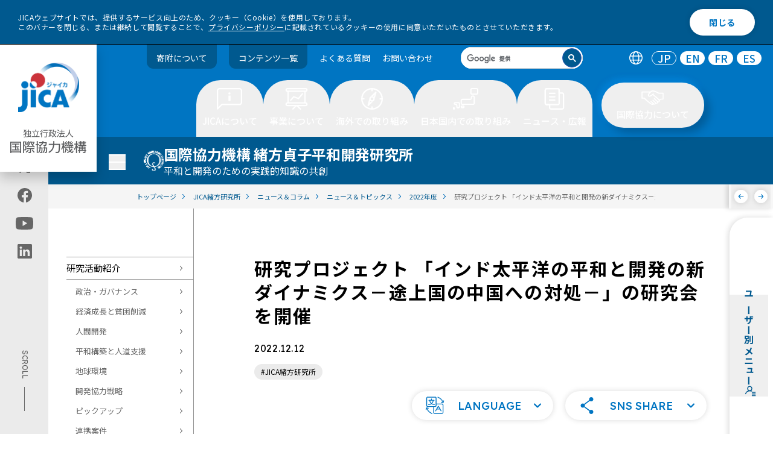

--- FILE ---
content_type: text/html
request_url: https://www.jica.go.jp/jica_ri/news/topics/2022/20221212_01.html
body_size: 149855
content:
<!DOCTYPE html>
<html lang="ja">  
  <head>
  <meta name="viewport" content="width=device-width, initial-scale=1.0">
  <meta charset="utf-8" />
  <title>研究プロジェクト 「インド太平洋の平和と開発の新ダイナミクス－途上国の中国への対処－」の研究会を開催 - JICA緒方研究所</title>
  <meta name="description" content="" />
  <meta property="og:title" content="研究プロジェクト 「インド太平洋の平和と開発の新ダイナミクス－途上国の中国への対処－」の研究会を開催 - JICA緒方研究所" />
  <meta property="og:type" content="article" />
  <meta property="og:url" content="https://www.jica.go.jp/jica_ri/news/topics/2022/20221212_01.html" />
  <meta property="og:image" content="https://www.jica.go.jp/assets/img/ogp_ja.png" />
  <meta property="og:description" content="" />
  <meta name="twitter:card" content="summary_large_image">
  <link rel="stylesheet" href="https://cdn.jsdelivr.net/npm/@splidejs/splide@4.1.4/dist/css/splide.min.css">
  <link rel="stylesheet" type="text/css" href="/assets/css/app.css" />
  <link rel="stylesheet" type="text/css" href="/assets/css/zin.css" />
  <link rel="stylesheet" type="text/css" href="/assets/css/zin-b.css" />
  <script src="/assets/js/libs/jquery.min.js"></script>
	<script src="/assets/js/libs/js.cookie.min.js"></script>
  <script src="/assets/js/libs/splide.min.js"></script>
  <script src="/assets/js/libs/gsap.min.js"></script>
  <script src="/assets/js/libs/ScrollTrigger.min.js"></script>
	<script type="text/javascript" src="/assets/js/libs/jquery.tablesorter.js" defer></script>
  <script type="text/javascript" src="/assets/js/libs/jquery.tablesorter.widgets.js" defer></script>
  <link rel="apple-touch-icon-precomposed" href="/apple-touch-icon.png">
  <link rel="icon" href="/favicon.ico">
  <meta name="pf:attributes" content="japan:jica-ri">
  <meta name="pf:last_modified" content="2023-09-20 13:31:11">
  <!-- Google Tag Manager -->
  <script>(function(w,d,s,l,i){w[l]=w[l]||[];w[l].push({'gtm.start':
  new Date().getTime(),event:'gtm.js'});var f=d.getElementsByTagName(s)[0],
  j=d.createElement(s),dl=l!='dataLayer'?'&l='+l:'';j.async=true;j.src=
  '//www.googletagmanager.com/gtm.js?id='+i+dl;f.parentNode.insertBefore(j,f);
  })(window,document,'script','dataLayer','GTM-5RZ5NZ');</script>
  <!-- End Google Tag Manager -->
</head>
<body>
  <!-- Google Tag Manager (noscript) -->
<noscript><iframe src="//www.googletagmanager.com/ns.html?id=GTM-5RZ5NZ"
height="0" width="0" style="display:none;visibility:hidden"></iframe></noscript>
<!-- End Google Tag Manager (noscript) -->
  <a id="toppage"></a>
    <!-- ユーザー別メニュー -->
  <nav data-open-sp="false" id="user-menu" class="top" data-template="other">
    <div class="left">
      <button tabindex="0" aria-expanded="false" aria-controls="user-menu">
      <span class="title">
        <h2 class="title-inner"> ユーザー別メニュー </h2>
        <span class="icon"><svg class="fill-navy">
            <use xlink:href="/assets/img/icon/user-menu.svg#icon"></use>
          </svg></span>
      </span>
      </button>
    </div>
    <div class="right" role="menu">
    <ul>
    <li>
      <a role="menuitem" href="/forresearchers/" class="user-menu-item" tabindex="-1">
        <figure class="avatar-figure">
          <div class="avatar" data-size="normal"><img src="/assets/img/menu/user/thumb_Researchers.svg" alt="" /></div>
        </figure>
        <div class="text">
          <p class="title">for Researchers</p>
          <p class="description">大学・シンクタンク・コンサルタント・研究者・調査者の方</p>
        </div>
        <div class="icon">
          <svg class="fill-navy">
            <use xlink:href="/assets/img/icon/arrow-no-bar.svg#icon"></use>
          </svg>
        </div>
      </a>
    </li>
    <li>
      <a role="menuitem" href="/forpartners/" class="user-menu-item" tabindex="-1">
        <figure class="avatar-figure">
          <div class="avatar" data-size="normal"><img src="/assets/img/menu/user/thumb_Partners.svg" alt="" /></div>
        </figure>
        <div class="text">
          <p class="title">for Partners</p>
          <p class="description">NGO・NPO・市民団体・自治体・民間ビジネスパートナーの方</p>
        </div>
        <div class="icon">
          <svg class="fill-navy">
            <use xlink:href="/assets/img/icon/arrow-no-bar.svg#icon"></use>
          </svg>
        </div>
      </a>
    </li>
    <li>
      <a role="menuitem" href="/foreducation/" class="user-menu-item" tabindex="-1">
        <figure class="avatar-figure">
          <div class="avatar" data-size="normal"><img src="/assets/img/menu/user/thumb_Education.svg" alt="" /></div>
        </figure>
        <div class="text">
          <p class="title">for Education</p>
          <p class="description">教員・学生・どなたでも</p>
        </div>
        <div class="icon">
          <svg class="fill-navy">
            <use xlink:href="/assets/img/icon/arrow-no-bar.svg#icon"></use>
          </svg>
        </div>
      </a>
    </li>
    <li>
      <a role="menuitem" href="/forvolunteers/" class="user-menu-item" tabindex="-1">
        <figure class="avatar-figure">
          <div class="avatar" data-size="normal"><img src="/assets/img/menu/user/thumb_Volunteers.svg" alt="" /></div>
        </figure>
        <div class="text">
          <p class="title">for Volunteers</p>
          <p class="description">JICA海外協力隊希望者の方</p>
        </div>
        <div class="icon">
          <svg class="fill-navy">
            <use xlink:href="/assets/img/icon/arrow-no-bar.svg#icon"></use>
          </svg>
        </div>
      </a>
    </li>
    <li>
      <a role="menuitem" href="/forinvestors/" class="user-menu-item" tabindex="-1">
        <figure class="avatar-figure">
          <div class="avatar" data-size="normal"><img src="/assets/img/menu/user/thumb_Investors.svg" alt="" /></div>
        </figure>
        <div class="text">
          <p class="title">for Investors</p>
          <p class="description">投資家の方</p>
        </div>
        <div class="icon">
          <svg class="fill-navy">
            <use xlink:href="/assets/img/icon/arrow-no-bar.svg#icon"></use>
          </svg>
        </div>
      </a>
    </li>
    </ul>
    </div>
  </nav>
  <nav aria-label="ユーザー別メニュー" id="user-menu-sp" class="popup" data-open="false" data-template="other" aria-expanded="false" aria-controls="user-menu">
    <div class="inner">
      <div class="user-menu-card" role="menu">
        <div class="user-menu-title" tabindex="">
          <span class="icon"><svg class="fill-navy">
              <use xlink:href="/assets/img/icon/user-menu.svg#icon"></use>
            </svg>
          </span>
          <h2 class="title-inner"> ユーザー別メニュー </h2>
        </div>
        <ul>
        <li>
        <a role="menuitem" href="/forresearchers/" class="user-menu-item" tabindex="-1">
          <figure class="avatar-figure">
            <div class="avatar" data-size="normal"><img src="/assets/img/menu/user/thumb_Researchers.svg" alt="" /></div>
          </figure>
          <div class="text">
            <p class="title">for Researchers</p>
            <p class="description">大学・シンクタンク・コンサルタント・研究者・調査者の方</p>
          </div>
          <div class="icon">
            <svg class="fill-navy">
              <use xlink:href="/assets/img/icon/arrow-no-bar.svg#icon"></use>
            </svg>
          </div>
        </a>
        </li>
        <li>
        <a role="menuitem" href="/forpartners/" class="user-menu-item" tabindex="-1">
          <figure class="avatar-figure">
            <div class="avatar" data-size="normal"><img src="/assets/img/menu/user/thumb_Partners.svg" alt="" /></div>
          </figure>
          <div class="text">
            <p class="title">for Partners</p>
            <p class="description">NGO・NPO・市民団体・自治体・民間ビジネスパートナーの方</p>
          </div>
          <div class="icon">
            <svg class="fill-navy">
              <use xlink:href="/assets/img/icon/arrow-no-bar.svg#icon"></use>
            </svg>
          </div>
        </a>
        </li>
        <li>
        <a role="menuitem" href="/foreducation/" class="user-menu-item" tabindex="-1">
          <figure class="avatar-figure">
            <div class="avatar" data-size="normal"><img src="/assets/img/menu/user/thumb_Education.svg" alt="" /></div>
          </figure>
          <div class="text">
            <p class="title">for Education</p>
            <p class="description">教員・学生・どなたでも</p>
          </div>
          <div class="icon">
            <svg class="fill-navy">
              <use xlink:href="/assets/img/icon/arrow-no-bar.svg#icon"></use>
            </svg>
          </div>
        </a>
        </li>	
        <li>
        <a role="menuitem" href="/forvolunteers/" class="user-menu-item" tabindex="-1">
          <figure class="avatar-figure">
            <div class="avatar" data-size="normal"><img src="/assets/img/menu/user/thumb_Volunteers.svg" alt="" /></div>
          </figure>
          <div class="text">
            <p class="title">for Volunteers</p>
            <p class="description">JICA海外協力隊希望者の方</p>
          </div>
          <div class="icon">
            <svg class="fill-navy">
              <use xlink:href="/assets/img/icon/arrow-no-bar.svg#icon"></use>
            </svg>
          </div>
        </a>
        </li>
        <li>
        <a role="menuitem" href="/forinvestors/" class="user-menu-item" tabindex="-1">
          <figure class="avatar-figure">
            <div class="avatar" data-size="normal"><img src="/assets/img/menu/user/thumb_Investors.svg" alt="" /></div>
          </figure>
          <div class="text">
            <p class="title">for Investors</p>
            <p class="description">投資家の方</p>
          </div>
          <div class="icon">
            <svg class="fill-navy">
              <use xlink:href="/assets/img/icon/arrow-no-bar.svg#icon"></use>
            </svg>
          </div>
        </a>
        </li>
        </ul>
      </div><button aria-label="ユーザー別メニューを閉じる" id="user-menu-close" class="button"><span>閉じる</span></button>
    </div>
  </nav>
  <div class="cookie-consent" id="cookiebar">
    <div class="cookie-text"> JICAウェブサイトでは、提供するサービス向上のため、クッキー（Cookie）を使用しております。<br> このバナーを閉じる、または継続して閲覧することで、<a href="/policy/privacy.html">プライバシーポリシー</a>に記載されているクッキーの使用に同意いただいたものとさせていただきます。 </div>
    <div class="cookie-agree">閉じる</div>
  </div>
  <!-- ツールバー -->
  <header id="toolbar" class="js-toolbar">
    <div class="logo-wrapper">
      <h1 class="logo js-logo">
        <a href="/">
          <img src="/assets/img/logo.png" class="logopc1 js-logo1" alt="jica">
          <img src="/assets/img/logo2.png" class="logopc2 js-logo2" alt="独立行政法人 国際協力機構">
        </a>
        <span class="inner">
          <a href="/">
            <img src="/assets/img/logo-1-sp.svg" class="logosp1 js-logo1" alt="jica">
            <img src="/assets/img/logo-2-sp.svg" class="logosp2 js-logo2" alt="独立行政法人 国際協力機構">
          </a>
        </span>
      </h1>
      <div class="hamburger">
        <button type="button" class="trigger" aria-controls="hamburger-menu" aria-expanded="false" id="flgsp" aria-label="ハンバーガーメニュー">
          <span class="trigger-bar trigger-bar1"></span>
          <span class="trigger-bar trigger-bar2"></span>
          <span class="trigger-bar trigger-bar3"></span>
          <span id="menu-open" class="trigger-text" aria-hidden="false" lang="en">MENU</span>
          <span id="menu-close" class="trigger-text" aria-hidden="true">閉じる</span>
        </button>
      </div>
      <nav aria-label="ハンバーガーメニュー" id="hamburger-menu" class="hamburger-menu" aria-hidden="true" role="navigation">
        <ul class="language" role="tablist">
          <li class="icon" role="tab"><img src="/assets/img/icon/ico-lang.svg" alt="言語切替" role="img" /></li>
          <li role="tab" aria-selected="true"><a href="/index.html" aira-label="日本語のトップページへ移動" lang="en" hreflang="JP" aria-disabled="false" tabindex="-1">JP</a></li>
          <li role="tab" aria-selected="false"><a href="/english/index.html" aira-label="英語のトップページへ移動" lang="en" hreflang="EN" aria-disabled="false">EN</a></li>
          <li role="tab" aria-selected="false"><a href="/french/index.html" aira-label="フランス語のトップページへ移動" lang="en" hreflang="FR" aria-disabled="false">FR</a></li>
          <li role="tab" aria-selected="false"><a href="/spanish/index.html" aira-label="スペイン語のトップページへ移動" lang="en" hreflang="ES" aria-disabled="false">ES</a></li>
        </ul>
        <div class="search" data-size="header" aria-label="search" role="search">
          <script async src="https://cse.google.com/cse.js?cx=014146215564963701238:oxwk2ia5yay">
          </script>
          <div class="gcse-searchbox-only"></div>
        </div>
        <div id="hamburger-menu-wrap">
          <div class="menu-main">
            <ul>
              <li role="presentation" class="tab">
                <button role="tab" aria-controls="menu1" aria-expanded="false" title="JICAについて" class="button" tabindex="0"> JICAについて </button>
                <ul>
                  <li>
                    <div class="linkblock">
                      <h2 class="single"><a href="/about/">JICAについて トップ</a></h2>
                    </div>
                  </li>
                  <li>
                    <div class="linkblock">
                      <h2 class="single"><a href="/about/president/">理事長あいさつ</a></h2>
                    </div>
                  </li>
                  <li>
                    <div class="linkblock">
                      <h2 class="single"><a href="/about/#anchor1">基本情報</a></h2>
                    </div>
                  </li>
                  <li>
                    <div class="linkblock">
                      <h2 class="single"><a href="/about/#anchor3">JICAの方針・計画</a></h2>
                    </div>
                  </li>
                  <li>
                    <div class="linkblock">
                      <h2 class="single"><a href="/about/#anchor2">組織としての取り組み</a></h2>
                    </div>
                  </li>
                  <li>
                    <div class="linkblock">
                      <h2 class="single"><a href="/about/announce/">調達情報</a></h2>
                    </div>
                  </li>
                  <li>
                    <div class="linkblock">
                      <h2 class="single"><a href="/about/disc/">情報公開</a></h2>
                    </div>
                  </li>
                  <li>
                    <div class="linkblock">
                      <h2 class="single"><a href="/about/investor/">投資家の皆様へ</a></h2>
                    </div>
                  </li>
                  <li>
                    <div class="linkblock">
                      <h2 class="single"><a href="/about/recruit/">採用情報・人材募集・研修</a></h2>
                    </div>
                  </li>
                  <li>
                    <div class="linkblock">
                      <h2 class="single"><a href="/about/dx/">DXの取り組み</a></h2>
                    </div>
                  </li>
                </ul>
              </li>
              <li role="presentation" class="tab">
                <button role="tab" aria-controls="menu2" aria-expanded="false" title="事業について" class="button" tabindex="0"> 事業について </button>
                <ul>
                  <li>
                    <div class="linkblock">
                      <h2 class="single"><a href="/activities/">事業について トップ</a></h2>
                    </div>
                  </li>
                  <li>
                    <div class="linkblock">
                      <h2 class="single"><a href="/activities/project_list/">プロジェクト情報</a></h2>
                    </div>
                  </li>
                  <li>
                    <div class="linkblock">
                      <h2 class="single"><a href="/activities/#anchor1">JICAグローバル・アジェンダ</a></h2>
                    </div>
                  </li>
                  <li>
                    <div class="linkblock">
                      <h2 class="single"><a href="/jica_ri/index.html">調査研究</a></h2>
                    </div>
                  </li>
                  <li>
                    <div class="linkblock">
                      <h2 class="single"><a href="/activities/#anchor2">事業ごとの取り組み</a></h2>
                    </div>
                  </li>
                  <li>
                    <div class="linkblock">
                      <h2 class="single"><a href="/activities/achievement/">事業実績</a></h2>
                    </div>
                  </li>
                  <li>
                    <div class="linkblock">
                      <h2 class="single"><a href="/activities/evaluation/">事業評価</a></h2>
                    </div>
                  </li>
                  <li>
                    <div class="linkblock">
                      <h2 class="single"><a href="/activities/index.html#anchor3">環境社会配慮・工事安全対策</a></h2>
                    </div>
                  </li>
                </ul>
              </li>
              <li role="presentation" class="tab">
                <button role="tab" aria-controls="menu3" aria-expanded="false" title="海外での取り組み" class="button" tabindex="0"> 海外での取り組み </button>
                <ul>
                  <li>
                    <div class="linkblock">
                      <h2 class="single"><a href="/overseas/">海外での取り組み トップ</a></h2>
                    </div>
                  </li>
                  <li>
                    <div class="linkblock">
                      <h2 class="single"><a href="/overseas/index.html#anchor7">国ごとの協力方針・分析</a></h2>
                    </div>
                  </li>
                </ul>
              </li>
              <li role="presentation" class="tab">
                <button role="tab" aria-controls="menu4" aria-expanded="false" title="日本国内での取り組み" class="button" tabindex="0"> 日本国内での取り組み </button>
                <ul>
                  <li>
                    <div class="linkblock">
                      <h2 class="single"><a href="/domestic/">日本国内での取り組み トップ</a></h2>
                    </div>
                  </li>
                  <li>
                    <div class="linkblock">
                      <h2 class="single"><a href="/domestic/cooperation/index.html">JICAが行う国内事業について</a></h2>
                    </div>
                  </li>
                  <li>
                    <div class="linkblock">
                      <h2 class="single"><a href="/domestic/#anchor1">国内拠点</a></h2>
                    </div>
                  </li>
                  <li>
                    <div class="linkblock">
                      <h2 class="single"><a href="/domestic/#anchor2">体験型施設</a></h2>
                    </div>
                  </li>
                  <li>
                    <div class="linkblock">
                      <h2 class="single"><a href="/domestic/#anchor3">各都道府県のJICA窓口（国際協力推進員）</a></h2>
                    </div>
                  </li>
                </ul>
              </li>
              <li role="presentation" class="tab">
                <button role="tab" aria-controls="menu5" aria-expanded="false" title="ニュース・広報" class="button" tabindex="0"> ニュース・広報 </button>
                <ul>
                  <li>
                    <div class="linkblock">
                      <h2 class="single"><a href="/information/">ニュース・広報 トップ</a></h2>
                    </div>
                  </li>
                  <li>
                    <div class="linkblock">
                      <h2 class="single"><a href="/information/index.html#top">お知らせ・ニュース</a></h2>
                    </div>
                  </li>
                  <li>
                    <div class="linkblock">
                      <h2 class="single"><a href="/information/index.html#anchor11">広報</a></h2>
                    </div>
                  </li>
                </ul>
              </li>
              <li role="presentation" class="tab">
                <button role="tab" aria-controls="menu6" aria-expanded="false" title="国際協力について" class="button" tabindex="0"> 国際協力について </button>
                <ul>
                  <li>
                    <div class="linkblock">
                      <h2 class="single"><a href="/cooperation/">国際協力について トップ</a></h2>
                    </div>
                  </li>
                  <li>
                    <div class="linkblock">
                      <h2 class="single"><a href="/cooperation/#anchor1">知りたい</a></h2>
                    </div>
                  </li>
                  <li>
                    <div class="linkblock">
                      <h2 class="single"><a href="/cooperation/#anchor2">見たい・聞きたい</a></h2>
                    </div>
                  </li>
                  <li>
                    <div class="linkblock">
                      <h2 class="single"><a href="/cooperation/#anchor3">寄附したい</a></h2>
                    </div>
                  </li>
                  <li>
                    <div class="linkblock">
                      <h2 class="single"><a href="/cooperation/#anchor4">体験したい</a></h2>
                    </div>
                  </li>
                  <li>
                    <div class="linkblock">
                      <h2 class="single"><a href="/cooperation/#anchor5">学びたい</a></h2>
                    </div>
                  </li>
                  <li>
                    <div class="linkblock">
                      <h2 class="single"><a href="/cooperation/#anchor6">海外の現場を見たい</a></h2>
                    </div>
                  </li>
                  <li>
                    <div class="linkblock">
                      <h2 class="single"><a href="/cooperation/#anchor7">活躍したい</a></h2>
                    </div>
                  </li>
                  <li>
                    <div class="linkblock">
                      <h2 class="single"><a href="/cooperation/#anchor8">詳しく調べたい</a></h2>
                    </div>
                  </li>
                </ul>
              </li>
            </ul>
            <nav aria-label="ユーザー別メニュー" id="hamburgerUser" class="popup" data-open="false">
              <div class="inner">
                <div class="user-menu-card" role="menu">
                  <div class="user-menu-title" aria-expanded="false" aria-controls="user-menu" tabindex="0">
                    <span class="icon">
                      <svg class="fill-primary">
                        <use xlink:href="/assets/img/icon/user-menu.svg#icon"></use>
                      </svg>
                    </span>
                    <h2 class="title-inner"> ユーザー別メニュー </h2>
                  </div>
                  <a role="menuitem" href="/forresearchers/" class="user-menu-item" aria-expanded="false">
                    <figure class="avatar-figure">
                      <div class="avatar" data-size="normal"><img src="/assets/img/menu/user/thumb_Researchers.svg" alt="" /></div>
                    </figure>
                    <div class="text">
                      <p class="title">for Researchers</p>
                      <p class="description">大学・シンクタンク・コンサルタント・研究者・調査者の方</p>
                    </div>
                    <div class="icon">
                      <svg class="fill-primary">
                        <use xlink:href="/assets/img/icon/arrow-no-bar.svg#icon"></use>
                      </svg>
                    </div>
                  </a><a role="menuitem" href="/forpartners/" class="user-menu-item" aria-expanded="false">
                    <figure class="avatar-figure">
                      <div class="avatar" data-size="normal"><img src="/assets/img/menu/user/thumb_Partners.svg" alt="" /></div>
                    </figure>
                    <div class="text">
                      <p class="title">for Partners</p>
                      <p class="description">NGO・NPO・市民団体・自治体・民間ビジネスパートナーの方</p>
                    </div>
                    <div class="icon">
                      <svg class="fill-primary">
                        <use xlink:href="/assets/img/icon/arrow-no-bar.svg#icon"></use>
                      </svg>
                    </div>
                  </a><a role="menuitem" href="/foreducation/" class="user-menu-item" aria-expanded="false">
                    <figure class="avatar-figure">
                      <div class="avatar" data-size="normal"><img src="/assets/img/menu/user/thumb_Education.svg" alt="" /></div>
                    </figure>
                    <div class="text">
                      <p class="title">for Education</p>
                      <p class="description">教員・学生・どなたでも</p>
                    </div>
                    <div class="icon">
                      <svg class="fill-primary">
                        <use xlink:href="/assets/img/icon/arrow-no-bar.svg#icon"></use>
                      </svg>
                    </div>
                  </a><a role="menuitem" href="/forvolunteers/" class="user-menu-item" aria-expanded="false">
                    <figure class="avatar-figure">
                      <div class="avatar" data-size="normal"><img src="/assets/img/menu/user/thumb_Volunteers.svg" alt="" /></div>
                    </figure>
                    <div class="text">
                      <p class="title">for Volunteers</p>
                      <p class="description">JICA海外協力隊希望者の方</p>
                    </div>
                    <div class="icon">
                      <svg class="fill-primary">
                        <use xlink:href="/assets/img/icon/arrow-no-bar.svg#icon"></use>
                      </svg>
                    </div>
                  </a><a role="menuitem" href="/forinvestors/" class="user-menu-item" aria-expanded="false">
                    <figure class="avatar-figure">
                      <div class="avatar" data-size="normal"><img src="/assets/img/menu/user/thumb_Investors.svg" alt="" /></div>
                    </figure>
                    <div class="text">
                      <p class="title">for Investors</p>
                      <p class="description">投資家の方</p>
                    </div>
                    <div class="icon">
                      <svg class="fill-primary">
                        <use xlink:href="/assets/img/icon/arrow-no-bar.svg#icon"></use>
                      </svg>
                    </div>
                  </a>
                </div>
              </div>
            </nav>
          </div>
          <div id="hamburgerFoot">
            <div class="menu_donation">
              <a href="https://www.jica.go.jp/activities/schemes/partner/private/kifu/index.html">寄附について</a>
            </div>
            <ul class="sub">
              <li><a href="/sitemap/">コンテンツ一覧</a></li>
              <li><a href="/faq/">よくある質問</a></li>
              <li><a href="/inquiry/">お問い合わせ</a></li>
            </ul>
            <div class="sns-title">
              <p>JICA公式アカウント</p>
            </div>
            <ul class="share">
              <li>
                <a href="https://twitter.com/jica_direct" aria-label="" class="link">
                  <img src="/assets/img/icon/x-w.svg#icon" alt="X (Twitter)（別ウィンドウで開きます)">
                </a>
              </li>
              <li>
                <a href="https://www.facebook.com/jicapr" aria-label="" class="link">
                  <img src="/assets/img/icon/white-facebook.svg#icon" alt="facebook（別ウィンドウで開きます)">
                </a>
              </li>
              <li>
                <a href="https://www.youtube.com/user/jicachannel1" aria-label="" class="link">
                  <img src="/assets/img/icon/white-youtube.svg#icon" alt="youtube（別ウィンドウで開きます)">
                </a>
              </li>
              <li>
                <a href="https://jp.linkedin.com/company/japan-international-cooperation-agency-jica-" aria-label="" src="link" target="_blank" rel="noreferrer">
                  <img src="/assets/img/icon/white-linkedin.svg#icon" alt="linkedin（別ウィンドウで開きます)">
                </a>
              </li>
            </ul>
          </div>
        </div>
      </nav>
    </div>
    <div class="menu">
      <ul class="sub">
        <li class="menu_donation"><a href="/activities/schemes/partner/private/kifu/index.html">寄附について</a></li>
        <li class="menu_donation"><a href="/sitemap/">コンテンツ一覧</a></li>
        <li><a href="/faq/">よくある質問</a></li>
        <li><a href="/inquiry/">お問い合わせ</a></li>
      </ul>
      <div class="search" data-size="header" tabindex="0" aria-label="search" role="search">
        <script async src="https://cse.google.com/cse.js?cx=014146215564963701238:okurfngykdq"></script>
        <div class="gcse-searchbox-only"></div>
      </div>
      <ul class="language" role="tablist">
        <li class="icon" role="tab"><img src="/assets/img/icon/ico-lang.svg" alt="言語切替" role="img" /></li>
        <li role="tab" aria-selected="true"><a href="/index.html" aira-label="日本語のトップページへ移動" lang="en" hreflang="JP" aria-disabled="false" tabindex="-1">JP</a></li>
        <li role="tab" aria-selected="false"><a href="/english/index.html" aira-label="英語のトップページへ移動" lang="en" hreflang="EN" aria-disabled="false">EN</a></li>
        <li role="tab" aria-selected="false"><a href="/french/index.html" aira-label="フランス語のトップページへ移動" lang="en" hreflang="FR" aria-disabled="false">FR</a></li>
        <li role="tab" aria-selected="false"><a href="/spanish/index.html" aira-label="スペイン語のトップページへ移動" lang="en" hreflang="ES" aria-disabled="false">ES</a></li>
      </ul>
    </div>
    <ul id="toolbar-main" class="main">
      <li role="presentation" class="tab">
        <button role="tab" aria-controls="menu1" aria-selected="false" title="JICAについて" class="button" tabindex="0" aria-expanded="false">
          <span>
            <svg width="42" height="36">
              <use xlink:href="/assets/img/toolbar/btn1.svg#button"></use>
            </svg>
            <span>JICAについて</span>
          </span>
        </button>
        <div class="panel" aria-hidden="true">
          <div class="inner">
            <div class="intro">
              <a href=/about />
              <div class="media " data-rounded="false">
                <picture class="img-wrapper " style="background-image:none;">
                  <img src="/assets/img/megamenu-001.png" alt="" />
                </picture>
              </div>
              <div class="intro_title"> JICAについて トップ <img src="/assets/img/megamenu_arrow.svg">
              </div>
              </a>
            </div>
            <div class="menu">
              <div class="content">
                <div class="linkblock-left">
                  <div class="linkblock">
                    <h2><a href="/about/president/">理事長あいさつ<span class="arrow"><svg>
                            <use xlink:href="/assets/icon/arrow-right-circle.svg#icon"></use>
                          </svg></span></a></h2>
                  </div>
                  <div class="linkblock">
                    <h2><a href="/about/#anchor1">基本情報<span class="arrow"><svg>
                            <use xlink:href="/assets/icon/arrow-right-circle.svg#icon"></use>
                          </svg></span></a></h2>
                    <div class="nestcontent">
                      <ul>
                        <li><a href="/about/basic/vision/" target="">JICAのビジョン</a></li>
                        <li><a href="/about/basic/jica/" target="">組織概要</a></li>
                        <li><a href="/about/basic/structure/" target="">国内・海外のJICA拠点</a></li>
                        <li><a href="/about/basic/board/" target="">役員一覧</a></li>
                        <li><a href="/about/basic/history/" target="">国際協力機構史</a></li>
                      </ul>
                    </div>
                  </div>
                  <div class="linkblock">
                    <h2><a href="/about/#anchor3">JICAの方針・計画<span class="arrow"><svg>
                            <use xlink:href="/assets/icon/arrow-right-circle.svg#icon"></use>
                          </svg></span></a></h2>
                    <div class="nestcontent">
                      <ul>
                        <li><a href="https://www.mofa.go.jp/mofaj/gaiko/oda/seisaku/taikou_202306.html" target="_blank">開発協力大綱（外務省サイトへ）</a></li>
                        <li><a href="/about/policy/humansecurity/index.html" target="">人間の安全保障</a></li>
                        <li><a href="/about/policy/sdgs/" target="">SDGsとJICA</a></li>
                        <li><a href="/about/disc/chuki_nendo/index.html" target="">中期目標・計画</a></li>
                        <li><a href="/about/policy/focusareas/index.html" target="">重点領域とアプローチ</a></li>
                        <li><a href="/about/policy/directions/index.html" target="">事業展開の方向性</a></li>
                        <li><a href="/about/policy/environment/index.html" target="">サステナビリティ</a></li>
                        <li><a href="/activities/#anchor1" target="">グローバルアジェンダ</a></li>
                        <li><a href="/overseas/cooperation/jcap/index.html" target="">国別分析ペーパー</a></li>
                      </ul>
                    </div>
                  </div>
                  <div class="linkblock">
                    <h2><a href="/about/#anchor2">組織としての取り組み<span class="arrow"><svg>
                            <use xlink:href="/assets/icon/arrow-right-circle.svg#icon"></use>
                          </svg></span></a></h2>
                    <div class="nestcontent">
                      <ul>
                        <li><a href="/about/organization/corp_gov/" target="">コーポレートガバナンス</a></li>
                        <li><a href="/about/organization/safety/" target="">安全対策</a></li>
                        <li><a href="/about/organization/diversity/" target="">ダイバーシティ＆インクルージョン</a></li>
                      </ul>
                    </div>
                  </div>
                </div>
                <div class="linkblock-right">
                  <div class="linkblock">
                    <h2><a href="/about/announce/">調達情報<span class="arrow"><svg>
                            <use xlink:href="/assets/icon/arrow-right-circle.svg#icon"></use>
                          </svg></span></a></h2>
                    <div class="nestcontent">
                      <ul>
                        <li><a href="/about/announce/notice/" target="">公告・公示情報</a></li>
                        <li><a href="/about/announce/manual/" target="">調達ガイドライン、様式</a></li>
                        <li><a href="/about/chotatsu/program/" target="">コンサルタント等契約調達予定案件情報</a></li>
                      </ul>
                    </div>
                  </div>
                  <div class="linkblock">
                    <h2><a href="/about/disc/">情報公開<span class="arrow"><svg>
                            <use xlink:href="/assets/icon/arrow-right-circle.svg#icon"></use>
                          </svg></span></a></h2>
                    <div class="nestcontent">
                      <ul>
                        <li><a href="/about/disc/institution/" target="">情報公開制度</a></li>
                        <li><a href="/about/disc/report/" target="">年次報告（年報）</a></li>
                        <li><a href="/about/disc/settle/" target="">決算公告</a></li>
                      </ul>
                    </div>
                  </div>
                  <div class="linkblock">
                    <h2><a href="/about/investor/">投資家の皆様へ<span class="arrow"><svg>
                            <use xlink:href="/assets/icon/arrow-right-circle.svg#icon"></use>
                          </svg></span></a></h2>
                  </div>
                  <div class="linkblock">
                    <h2><a href="/about/recruit/">採用情報・人材募集・研修<span class="arrow"><svg>
                            <use xlink:href="/assets/icon/arrow-right-circle.svg#icon"></use>
                          </svg></span></a></h2>
                  </div>
                  <div class="linkblock">
                    <h2><a href="/about/dx/">DXの取り組み<span class="arrow"><svg>
                            <use xlink:href="/assets/icon/arrow-right-circle.svg#icon"></use>
                          </svg></span></a></h2>
                  </div>
                </div>
              </div>
            </div>
            <button class="panel_close" tabindex="0">
              <img src="/assets/img/close_btn_primary.svg" alt="close" />
            </button>
          </div>
        </div>
      </li>
      <li role="presentation" class="tab">
        <button role="tab" aria-controls="menu2" aria-selected="false" title="事業について" class="button" tabindex="0" aria-expanded="false">
          <span>
            <svg width="42" height="36">
              <use xlink:href="/assets/img/toolbar/btn2.svg#button"></use>
            </svg>
            <span>事業について</span>
          </span>
        </button>
        <div class="panel" aria-hidden="true">
          <div class="inner">
            <div class="intro">
              <a href=/activities />
              <div class="media " data-rounded="false">
                <picture class="img-wrapper " style="background-image:none;">
                  <img src="/assets/img/megamenu-002.png" alt="" />
                </picture>
              </div>
              <div class="intro_title"> 事業について トップ <img src="/assets/img/megamenu_arrow.svg">
              </div>
              </a>
            </div>
            <div class="menu">
              <div class="content">
                <div class="linkblock-left">
                  <div class="linkblock">
                    <h2><a href="/activities/project_list/">プロジェクト情報<span class="arrow"><svg>
                            <use xlink:href="/assets/icon/arrow-right-circle.svg#icon"></use>
                          </svg></span></a></h2>
                    <div class="nestcontent">
                      <ul>
                        <li><a href="/oda/regions/" target="">地域・国から探す</a></li>
                        <li><a href="/oda/issues/" target="">取り組む課題から探す</a></li>
                        <li><a href="/oda/schemes/" target="">協力形態から探す</a></li>
                        <li><a href="/oda/index.html" target="">ODA見える化サイト</a></li>
                      </ul>
                    </div>
                  </div>
                  <div class="linkblock">
                    <h2><a href="/activities/#anchor1">JICAグローバル・アジェンダ<span class="arrow"><svg>
                            <use xlink:href="/assets/icon/arrow-right-circle.svg#icon"></use>
                          </svg></span></a></h2>
                    <div class="nestcontent">
                      <ul>
                        <li><a href="/activities/issues/urban/index.html" target="">都市・地域開発</a></li>
                        <li><a href="/activities/issues/transport/index.html" target="">運輸交通</a></li>
                        <li><a href="/activities/issues/energy_minig/index.html" target="">資源・エネルギー</a></li>
                        <li><a href="/activities/issues/private_sec/index.html" target="">民間セクター開発</a></li>
                        <li><a href="/activities/issues/agricul/index.html" target="">農業開発／農村開発</a></li>
                        <li><a href="/activities/issues/health/index.html" target="">保健医療</a></li>
                        <li><a href="/activities/issues/nutrition/index.html" target="">栄養改善</a></li>
                        <li><a href="/activities/issues/education/index.html" target="">教育</a></li>
                        <li><a href="/activities/issues/social_sec/index.html" target="">社会保障・障害と開発</a></li>
                        <li><a href="/activities/issues/sports/index.html" target="">スポーツと開発</a></li>
                        <li><a href="/activities/issues/peace/index.html" target="">平和構築</a></li>
                        <li><a href="/activities/issues/governance/index.html" target="">ガバナンス</a></li>
                        <li><a href="/activities/issues/economic/index.html" target="">公共財政・金融システム</a></li>
                        <li><a href="/activities/issues/gender/index.html" target="">ジェンダー平等と女性のエンパワメント</a></li>
                        <li><a href="/activities/issues/digital/index.html" target="">デジタル化の推進</a></li>
                        <li><a href="/activities/issues/climate/index.html" target="">気候変動</a></li>
                        <li><a href="/activities/issues/natural_env/index.html" target="">自然環境保全</a></li>
                        <li><a href="/activities/issues/env_manage/index.html" target="">環境管理</a></li>
                        <li><a href="/activities/issues/water/index.html" target="">持続可能な水資源の確保と水供給</a></li>
                        <li><a href="/activities/issues/disaster/index.html" target="">防災・復興を通じた災害リスク削減</a></li>
                      </ul>
                    </div>
                  </div>
                  <div class="linkblock">
                    <h2><a href="/jica_ri/index.html">調査研究<span class="arrow"><svg>
                            <use xlink:href="/assets/icon/arrow-right-circle.svg#icon"></use>
                          </svg></span></a></h2>
                  </div>
                </div>
                <div class="linkblock-right">
                  <div class="linkblock">
                    <h2><a href="/activities/#anchor2">事業ごとの取り組み<span class="arrow"><svg>
                            <use xlink:href="/assets/icon/arrow-right-circle.svg#icon"></use>
                          </svg></span></a></h2>
                    <div class="nestcontent">
                      <ul>
                        <li><a href="/activities/schemes/tech_pro/index.html" target="">技術協力</a></li>
                        <li><a href="/activities/schemes/finance_co/index.html" target="">有償資金協力</a></li>
                        <li><a href="/activities/schemes/grant_aid/index.html" target="">無償資金協力</a></li>
                        <li><a href="/activities/schemes/volunteer/index.html" target="">JICAボランティア派遣事業</a></li>
                        <li><a href="/activities/schemes/jdr/index.html" target="">国際緊急援助</a></li>
                        <li><a href="/activities/schemes/priv_partner/index.html" target="">民間連携事業</a></li>
                        <li><a href="/activities/schemes/science/index.html" target="">科学技術協力</a></li>
                        <li><a href="/activities/schemes/donor_co/index.html" target="">開発パートナーシップ</a></li>
                        <li><a href="/activities/schemes/ssc/index.html" target="">南南・三角協力</a></li>
                        <li><a href="/activities/schemes/partner/index.html" target="">市民参加</a></li>
                        <li><a href="/activities/schemes/dsp-chair/index.html" target="">JICA開発大学院連携／JICAチェア</a></li>
                        <li><a href="/activities/schemes/multicultural/index.html" target="">外国人材受入れ・多文化共生支援</a></li>
                      </ul>
                    </div>
                  </div>
                  <div class="linkblock">
                    <h2><a href="/activities/achievement/">事業実績<span class="arrow"><svg>
                            <use xlink:href="/assets/icon/arrow-right-circle.svg#icon"></use>
                          </svg></span></a></h2>
                  </div>
                  <div class="linkblock">
                    <h2><a href="/activities/evaluation/">事業評価<span class="arrow"><svg>
                            <use xlink:href="/assets/icon/arrow-right-circle.svg#icon"></use>
                          </svg></span></a></h2>
                  </div>
                  <div class="linkblock">
                    <h2><a href="/activities/index.html#anchor3">環境社会配慮・工事安全対策<span class="arrow"><svg>
                            <use xlink:href="/assets/icon/arrow-right-circle.svg#icon"></use>
                          </svg></span></a></h2>
                    <div class="nestcontent">
                      <ul>
                        <li><a href="/about/policy/environment/guideline.html" target="">環境社会配慮</a></li>
                        <li><a href="/activities/schemes/oda_safety/index.html" target="">工事安全対策への取り組み</a></li>
                      </ul>
                    </div>
                  </div>
                </div>
              </div>
            </div>
            <button class="panel_close" tabindex="0">
              <img src="/assets/img/close_btn_primary.svg" alt="close" />
            </button>
          </div>
        </div>
      </li>
      <li role="presentation" class="tab">
        <button role="tab" aria-controls="menu3" aria-selected="false" title="海外での取り組み" class="button" tabindex="0" aria-expanded="false">
          <span>
            <svg width="42" height="36">
              <use xlink:href="/assets/img/toolbar/btn3.svg#button"></use>
            </svg>
            <span>海外での取り組み</span>
          </span>
        </button>
        <div class="panel" aria-hidden="true">
          <div class="inner">
            <div class="intro">
              <a href=/overseas />
              <div class="media " data-rounded="false">
                <picture class="img-wrapper " style="background-image:none;">
                  <img src="/assets/img/megamenu-003.png" alt="" />
                </picture>
              </div>
              <div class="intro_title"> 海外での取り組み トップ <img src="/assets/img/megamenu_arrow.svg">
              </div>
              </a>
            </div>
            <div class="menu">
              <div class="content">
                <div class="linkblock-left">
                  <div class="linkblock">
                    <h2><a href="/overseas/index.html#anchor7">国ごとの協力方針・分析<span class="arrow"><svg>
                            <use xlink:href="/assets/icon/arrow-right-circle.svg#icon"></use>
                          </svg></span></a></h2>
                    <div class="nestcontent">
                      <ul>
                        <li><a href="https://www.mofa.go.jp/mofaj/gaiko/oda/seisaku/kuni_enjyo_kakkoku.html" target="_blank">国別開発協力方針（外務省サイトへ）</a></li>
                        <li><a href="/overseas/cooperation/jcap/index.html" target="">JICA国別分析ペーパー（JCAP)</a></li>
                      </ul>
                    </div>
                  </div>
                </div>
                <div class="linkblock-right"></div>
              </div>
              <div class="content">
                <div class="linkblockTabSingle">
                  <ul>
                    <li class="linkblock">
                      <h2>
                        <button role="tab" aria-controls=overseas_menu1 aria-expanded=false aria-selected=true> アジア </button>
                      </h2>
                      <div class="nestcontent" aria-hidden="true">
                        <ul>
                          <li><a href="/overseas/#anchor1">アジア</a></li>
                          <li><a href="/overseas/indonesia/index.html">インドネシア</a></li>
                          <li><a href="/overseas/cambodia/index.html">カンボジア</a></li>
                          <li><a href="/overseas/thailand/index.html">タイ</a></li>
                          <li><a href="/overseas/easttimor/index.html">東ティモール</a></li>
                          <li><a href="/overseas/philippine/index.html">フィリピン</a></li>
                          <li><a href="/overseas/vietnam/index.html">ベトナム</a></li>
                          <li><a href="/overseas/malaysia/index.html">マレーシア</a></li>
                          <li><a href="/overseas/myanmar/index.html">ミャンマー</a></li>
                          <li><a href="/overseas/laos/index.html">ラオス</a></li>
                          <li><a href="/overseas/china/index.html">中華人民共和国</a></li>
                          <li><a href="/overseas/mongolia/index.html">モンゴル</a></li>
                          <li><a href="/overseas/uzbekistan/index.html">ウズベキスタン</a></li>
                          <li><a href="/overseas/kazakhstan/index.html">カザフスタン</a></li>
                          <li><a href="/overseas/kyrgyz/index.html">キルギス共和国</a></li>
                          <li><a href="/overseas/georgia/index.html">ジョージア</a></li>
                          <li><a href="/overseas/tajikistan/index.html">タジキスタン</a></li>
                          <li><a href="/overseas/afghanistan/index.html">アフガニスタン</a></li>
                          <li><a href="/overseas/india/index.html">インド</a></li>
                          <li><a href="/overseas/srilanka/index.html">スリランカ</a></li>
                          <li><a href="/overseas/nepal/index.html">ネパール</a></li>
                          <li><a href="/overseas/pakistan/index.html">パキスタン</a></li>
                          <li><a href="/overseas/bangladesh/index.html">バングラデシュ</a></li>
                          <li><a href="/overseas/bhutan/index.html">ブータン</a></li>
                          <li><a href="/overseas/maldives/index.html">モルディブ</a></li>
                        </ul>
                      </div>
                    </li>
                    <li class="linkblock">
                      <h2>
                        <button role="tab" aria-controls=overseas_menu2 aria-expanded=true aria-selected=false> 大洋州 </button>
                      </h2>
                      <div class="nestcontent" aria-hidden="true">
                        <ul>
                          <li><a href="/overseas/#anchor2">大洋州</a></li>
                          <li><a href="/overseas/samoa/index.html">サモア</a></li>
                          <li><a href="/overseas/solomon/index.html">ソロモン</a></li>
                          <li><a href="/overseas/tonga/index.html">トンガ</a></li>
                          <li><a href="/overseas/vanuatu/index.html">バヌアツ</a></li>
                          <li><a href="/overseas/png/index.html">パプアニューギニア</a></li>
                          <li><a href="/overseas/palau/index.html">パラオ</a></li>
                          <li><a href="/overseas/fiji/index.html">フィジー</a></li>
                          <li><a href="/overseas/marshall/index.html">マーシャル</a></li>
                          <li><a href="/overseas/fsm/index.html">ミクロネシア連邦</a></li>
                        </ul>
                      </div>
                    </li>
                    <li class="linkblock">
                      <h2>
                        <button role="tab" aria-controls=overseas_menu3 aria-expanded=true aria-selected=false> 中南米 </button>
                      </h2>
                      <div class="nestcontent" aria-hidden="true">
                        <ul>
                          <li><a href="/overseas/#anchor3">中南米</a></li>
                          <li><a href="/overseas/elsalvador/index.html">エルサルバドル</a></li>
                          <li><a href="/overseas/cuba/index.html">キューバ</a></li>
                          <li><a href="/overseas/guatemala/index.html">グアテマラ</a></li>
                          <li><a href="/overseas/costarica/index.html">コスタリカ</a></li>
                          <li><a href="/overseas/jamaica/index.html">ジャマイカ</a></li>
                          <li><a href="/overseas/stlucia/index.html">セントルシア</a></li>
                          <li><a href="/overseas/dominicanrep/index.html">ドミニカ共和国</a></li>
                          <li><a href="/overseas/nicaragua/index.html">ニカラグア</a></li>
                          <li><a href="/overseas/haiti/index.html">ハイチ</a></li>
                          <li><a href="/overseas/panama/index.html">パナマ</a></li>
                          <li><a href="/overseas/belize/index.html">ベリーズ</a></li>
                          <li><a href="/overseas/honduras/index.html">ホンジュラス</a></li>
                          <li><a href="/overseas/mexico/index.html">メキシコ</a></li>
                          <li><a href="/overseas/argentine/index.html">アルゼンチン</a></li>
                          <li><a href="/overseas/uruguay/index.html">ウルグアイ</a></li>
                          <li><a href="/overseas/ecuador/index.html">エクアドル</a></li>
                          <li><a href="/overseas/colombia/index.html">コロンビア</a></li>
                          <li><a href="/overseas/chile/index.html">チリ</a></li>
                          <li><a href="/overseas/paraguay/index.html">パラグアイ</a></li>
                          <li><a href="/overseas/brazil/index.html">ブラジル</a></li>
                          <li><a href="/overseas/venezuela/index.html">ベネズエラ</a></li>
                          <li><a href="/overseas/peru/index.html">ペルー</a></li>
                          <li><a href="/overseas/bolivia/index.html">ボリビア</a></li>
                        </ul>
                      </div>
                    </li>
                    <li class="linkblock">
                      <h2>
                        <button role="tab" aria-controls=overseas_menu4 aria-expanded=true aria-selected=false> アフリカ </button>
                      </h2>
                      <div class="nestcontent" aria-hidden="true">
                        <ul>
                          <li><a href="/overseas/#anchor4">アフリカ</a></li>
                          <li><a href="/overseas/angola/index.html">アンゴラ</a></li>
                          <li><a href="/overseas/uganda/index.html">ウガンダ</a></li>
                          <li><a href="/overseas/ethiopia/index.html">エチオピア</a></li>
                          <li><a href="/overseas/eritrea/index.html">エリトリア</a></li>
                          <li><a href="/overseas/ghana/index.html">ガーナ</a></li>
                          <li><a href="/overseas/gabon/index.html">ガボン</a></li>
                          <li><a href="/overseas/cameroon/index.html">カメルーン</a></li>
                          <li><a href="/overseas/guinea/index.html">ギニア共和国</a></li>
                          <li><a href="/overseas/kenya/index.html">ケニア</a></li>
                          <li><a href="/overseas/cotedivoire/index.html">コートジボワール</a></li>
                          <li><a href="/overseas/comoros/index.html">コモロ</a></li>
                          <li><a href="/overseas/drc/index.html">コンゴ民主共和国</a></li>
                          <li><a href="/overseas/zambia/index.html">ザンビア</a></li>
                          <li><a href="/overseas/sierraleone/index.html">シエラレオネ</a></li>
                          <li><a href="/overseas/djibouti/index.html">ジブチ</a></li>
                          <li><a href="/overseas/zimbabwe/index.html">ジンバブエ</a></li>
                          <li><a href="/overseas/sudan/index.html">スーダン</a></li>
                          <li><a href="/overseas/seychelles/index.html">セーシェル</a></li>
                          <li><a href="/overseas/senegal/index.html">セネガル</a></li>
                          <li><a href="/overseas/somalia/index.html">ソマリア</a></li>
                          <li><a href="/overseas/tanzania/index.html">タンザニア</a></li>
                          <li><a href="/overseas/nigeria/index.html">ナイジェリア</a></li>
                          <li><a href="/overseas/namibia/index.html">ナミビア</a></li>
                          <li><a href="/overseas/niger/index.html">ニジェール</a></li>
                          <li><a href="/overseas/burkinafaso/index.html">ブルキナファソ</a></li>
                          <li><a href="/overseas/burundi/index.html">ブルンジ</a></li>
                          <li><a href="/overseas/benin/index.html">ベナン</a></li>
                          <li><a href="/overseas/botswana/index.html">ボツワナ</a></li>
                          <li><a href="/overseas/madagascar/index.html">マダガスカル</a></li>
                          <li><a href="/overseas/malawi/index.html">マラウイ</a></li>
                          <li><a href="/overseas/southafrica/index.html">南アフリカ共和国</a></li>
                          <li><a href="/overseas/south_sudan/index.html">南スーダン</a></li>
                          <li><a href="/overseas/mauritius/index.html">モーリシャス共和国</a></li>
                          <li><a href="/overseas/mozambique/index.html">モザンビーク</a></li>
                          <li><a href="/overseas/liberia/index.html">リベリア</a></li>
                          <li><a href="/overseas/rwanda/index.html">ルワンダ</a></li>
                        </ul>
                      </div>
                    </li>
                    <li class="linkblock">
                      <h2>
                        <button role="tab" aria-controls=overseas_menu5 aria-expanded=true aria-selected=false> 中東 </button>
                      </h2>
                      <div class="nestcontent" aria-hidden="true">
                        <ul>
                          <li><a href="/overseas/#anchor5">中東</a></li>
                          <li><a href="/overseas/algeria/index.html">アルジェリア</a></li>
                          <li><a href="/overseas/yemen/index.html">イエメン</a></li>
                          <li><a href="/overseas/iraq/index.html">イラク</a></li>
                          <li><a href="/overseas/iran/index.html">イラン</a></li>
                          <li><a href="/overseas/egypt/index.html">エジプト</a></li>
                          <li><a href="/overseas/syria/index.html">シリア</a></li>
                          <li><a href="/overseas/tunisia/index.html">チュニジア</a></li>
                          <li><a href="/overseas/palestine/index.html">パレスチナ</a></li>
                          <li><a href="/overseas/morocco/index.html">モロッコ</a></li>
                          <li><a href="/overseas/jordan/index.html">ヨルダン</a></li>
                        </ul>
                      </div>
                    </li>
                    <li class="linkblock">
                      <h2>
                        <button role="tab" aria-controls=overseas_menu6 aria-expanded=true aria-selected=false> 欧州 </button>
                      </h2>
                      <div class="nestcontent" aria-hidden="true">
                        <ul>
                          <li><a href="/overseas/#anchor6">欧州</a></li>
                          <li><a href="/overseas/albania/index.html">アルバニア</a></li>
                          <li><a href="/overseas/ukraine/index.html">ウクライナ</a></li>
                          <li><a href="/overseas/north_macedonia/index.html">北マケドニア共和国</a></li>
                          <li><a href="/overseas/kosovo/index.html">コソボ</a></li>
                          <li><a href="/overseas/serbia/index.html">セルビア</a></li>
                          <li><a href="/overseas/turkey/index.html">トルコ</a></li>
                          <li><a href="/overseas/bosnia/index.html">ボスニア・ヘルツェゴビナ</a></li>
                          <li><a href="/overseas/moldova/index.html">モルドバ</a></li>
                          <li><a href="/overseas/montenegro/index.html">モンテネグロ</a></li>
                        </ul>
                      </div>
                    </li>
                  </ul>
                </div>
              </div>
            </div>
            <button class="panel_close" tabindex="0">
              <img src="/assets/img/close_btn_primary.svg" alt="close" />
            </button>
          </div>
        </div>
      </li>
      <li role="presentation" class="tab">
        <button role="tab" aria-controls="menu4" aria-selected="false" title="日本国内での取り組み" class="button" tabindex="0" aria-expanded="false">
          <span>
            <svg width="42" height="36">
              <use xlink:href="/assets/img/toolbar/btn4.svg#button"></use>
            </svg>
            <span>日本国内での取り組み</span>
          </span>
        </button>
        <div class="panel" aria-hidden="true">
          <div class="inner">
            <div class="intro">
              <a href=/domestic />
              <div class="media " data-rounded="false">
                <picture class="img-wrapper " style="background-image:none;">
                  <img src="/assets/img/megamenu-004.png" alt="" />
                </picture>
              </div>
              <div class="intro_title"> 日本国内での取り組み トップ <img src="/assets/img/megamenu_arrow.svg">
              </div>
              </a>
            </div>
            <div class="menu">
              <div class="content">
                <div class="linkblock-left">
                  <div class="linkblock">
                    <h2><a href="/domestic/cooperation/index.html">JICAが行う国内事業について<span class="arrow"><svg>
                            <use xlink:href="/assets/icon/arrow-right-circle.svg#icon"></use>
                          </svg></span></a></h2>
                  </div>
                  <div class="linkblock">
                    <h2><a href="/domestic/#anchor1">国内拠点<span class="arrow"><svg>
                            <use xlink:href="/assets/icon/arrow-right-circle.svg#icon"></use>
                          </svg></span></a></h2>
                    <div class="nestcontent">
                      <ul>
                        <li><a href="/domestic/sapporo/index.html" target="">JICA北海道（札幌）</a></li>
                        <li><a href="/domestic/obihiro/index.html" target="">JICA北海道（帯広）</a></li>
                        <li><a href="/domestic/tohoku/index.html" target="">JICA東北</a></li>
                        <li><a href="/domestic/nihonmatsu/index.html" target="">JICA二本松</a></li>
                        <li><a href="/domestic/tsukuba/index.html" target="">JICA筑波</a></li>
                        <li><a href="/domestic/tokyo/index.html" target="">JICA東京</a></li>
                        <li><a href="/domestic/yokohama/index.html" target="">JICA横浜</a></li>
                        <li><a href="/domestic/komagane/index.html" target="">JICA駒ヶ根</a></li>
                        <li><a href="/domestic/hokuriku/index.html" target="">JICA北陸</a></li>
                        <li><a href="/domestic/chubu/index.html" target="">JICA中部</a></li>
                        <li><a href="/domestic/kansai/index.html" target="">JICA関西</a></li>
                        <li><a href="/domestic/chugoku/index.html" target="">JICA中国</a></li>
                        <li><a href="/domestic/shikoku/index.html" target="">JICA四国</a></li>
                        <li><a href="/domestic/kyushu/index.html" target="">JICA九州</a></li>
                        <li><a href="/domestic/okinawa/index.html" target="">JICA沖縄</a></li>
                      </ul>
                    </div>
                  </div>
                </div>
                <div class="linkblock-right">
                  <div class="linkblock">
                    <h2><a href="/domestic/#anchor2">体験型施設<span class="arrow"><svg>
                            <use xlink:href="/assets/icon/arrow-right-circle.svg#icon"></use>
                          </svg></span></a></h2>
                    <div class="nestcontent">
                      <ul>
                        <li><a href="/domestic/hiroba/index.html" target="">JICA地球ひろば</a></li>
                        <li><a href="/domestic/nagoya-hiroba/index.html" target="">なごや地球ひろば</a></li>
                        <li><a href="/domestic/hokkaido-hiroba/index.html" target="">ほっかいどう地球ひろば</a></li>
                        <li><a href="/domestic/tsukuba/office/exhibit/index.html" target="">つくば地球ひろば</a></li>
                        <li><a href="/domestic/kansai/office/plaza.html" target="">かんさい地球ひろば</a></li>
                        <li><a href="/domestic/chugoku/office/shisetsu1F.html#plaza" target="">ひろしま地球ひろば</a></li>
                        <li><a href="/domestic/kyushu/activities/kaihatsu/index.html" target="">きゅうしゅう地球ひろば</a></li>
                        <li><a href="/domestic/okinawa/office/plaza/index.html" target="">おきなわ地球ひろば</a></li>
                        <li><a href="/domestic/jomm/index.html" target="">海外移住資料館</a></li>
                      </ul>
                    </div>
                  </div>
                  <div class="linkblock">
                    <h2><a href="/domestic/#anchor3">各都道府県のJICA窓口（国際協力推進員）<span class="arrow"><svg>
                            <use xlink:href="/assets/icon/arrow-right-circle.svg#icon"></use>
                          </svg></span></a></h2>
                  </div>
                </div>
              </div>
            </div>
            <button class="panel_close" tabindex="0">
              <img src="/assets/img/close_btn_primary.svg" alt="close" />
            </button>
          </div>
        </div>
      </li>
      <li role="presentation" class="tab">
        <button role="tab" aria-controls="menu5" aria-selected="false" title="ニュース・広報" class="button" tabindex="0" aria-expanded="false">
          <span>
            <svg width="42" height="36">
              <use xlink:href="/assets/img/toolbar/btn5.svg#button"></use>
            </svg>
            <span>ニュース・広報</span>
          </span>
        </button>
        <div class="panel" aria-hidden="true">
          <div class="inner">
            <div class="intro">
              <a href=/information />
              <div class="media " data-rounded="false">
                <picture class="img-wrapper " style="background-image:none;">
                  <img src="/assets/img/megamenu-005.png" alt="" />
                </picture>
              </div>
              <div class="intro_title"> ニュース・広報 トップ <img src="/assets/img/megamenu_arrow.svg">
              </div>
              </a>
            </div>
            <div class="menu">
              <div class="content">
                <div class="linkblock-left">
                  <div class="linkblock">
                    <h2><a href="/information/index.html#top">お知らせ・ニュース<span class="arrow"><svg>
                            <use xlink:href="/assets/icon/arrow-right-circle.svg#icon"></use>
                          </svg></span></a></h2>
                    <div class="nestcontent">
                      <ul>
                        <li><a href="/information/press/" target="">ニュースリリース</a></li>
                        <li><a href="/information/jdrt/" target="">緊急援助ニュースリリース</a></li>
                        <li><a href="/information/notice/" target="">お知らせ</a></li>
                        <li><a href="/information/topics/" target="">トピックス</a></li>
                        <li><a href="/information/blog/" target="">ブログ</a></li>
                        <li><a href="/information/external/" target="">メディアに掲載された記事</a></li>
                        <li><a href="/information/official/" target="">要人会談</a></li>
                        <li><a href="/information/boardmember/" target="">理事長・役員による寄稿など</a></li>
                        <li><a href="/information/event/" target="">イベント情報</a></li>
                        <li><a href="/information/seminar/" target="">イベントレポート</a></li>
                        <li><a href="/information/opinion/" target="">JICA報道等に関する見解</a></li>
                      </ul>
                    </div>
                  </div>
                </div>
                <div class="linkblock-right">
                  <div class="linkblock">
                    <h2><a href="/information/index.html#anchor11">広報<span class="arrow"><svg>
                            <use xlink:href="/assets/icon/arrow-right-circle.svg#icon"></use>
                          </svg></span></a></h2>
                    <div class="nestcontent">
                      <ul>
                        <li><a href="/information/publication/magazine/" target="">広報誌</a></li>
                        <li><a href="/about/disc/report/" target="">統合報告書／年次報告書</a></li>
                        <li><a href="/information/publication/brochures/" target="">パンフレット</a></li>
                        <li><a href="/information/publication/manga/" target="">マンガ</a></li>
                        <li><a href="/information/publication/calendar/" target="">カレンダー</a></li>
                        <li><a href="/information/pictures/" target="">写真貸出</a></li>
                        <li><a href="/information/movie/" target="">動画</a></li>
                        <li><a href="/information/social/" target="">公式SNS一覧</a></li>
                      </ul>
                    </div>
                  </div>
                </div>
              </div>
            </div>
            <button class="panel_close" tabindex="0">
              <img src="/assets/img/close_btn_primary.svg" alt="close" />
            </button>
          </div>
        </div>
      </li>
      <li role="presentation" class="tab  extra">
        <button role="tab" aria-controls="menu6" aria-selected="false" title="国際協力について" class="button" tabindex="0" aria-expanded="false">
          <span>
            <svg width="42" height="36">
              <use xlink:href="/assets/img/toolbar/btn6.svg#button"></use>
            </svg>
            <span>国際協力について</span>
          </span>
        </button>
        <div class="panel" aria-hidden="true">
          <div class="inner">
            <div class="intro">
              <a href=/cooperation />
              <div class="media " data-rounded="false">
                <picture class="img-wrapper " style="background-image:none;">
                  <img src="/assets/img/megamenu-006.png" alt="" />
                </picture>
              </div>
              <div class="intro_title"> 国際協力について トップ <img src="/assets/img/megamenu_arrow.svg">
              </div>
              </a>
            </div>
            <div class="menu">
              <div class="content">
                <div class="linkblock-left">
                  <div class="linkblock">
                    <h2><a href="/cooperation/#anchor1">知りたい<span class="arrow"><svg>
                            <use xlink:href="/assets/icon/arrow-right-circle.svg#icon"></use>
                          </svg></span></a></h2>
                    <div class="nestcontent">
                      <ul>
                        <li><a href="/cooperation/know/cooperation.html" target="">国際協力とは</a></li>
                        <li><a href="/aboutoda/find_the_link/index.html" target="">つながる世界と日本</a></li>
                        <li><a href="/information/publication/magazine/" target="">広報誌</a></li>
                      </ul>
                    </div>
                  </div>
                  <div class="linkblock">
                    <h2><a href="/cooperation/#anchor2">見たい・聞きたい<span class="arrow"><svg>
                            <use xlink:href="/assets/icon/arrow-right-circle.svg#icon"></use>
                          </svg></span></a></h2>
                    <div class="nestcontent">
                      <ul>
                        <li><a href="/about/basic/structure/domestic/index.html" target="">近くのJICAの施設</a></li>
                        <li><a href="/cooperation/see/delivery/index.html" target="">国際協力出前講座</a></li>
                        <li><a href="/cooperation/see/haken/index.html" target="">研修員学校訪問</a></li>
                      </ul>
                    </div>
                  </div>
                  <div class="linkblock">
                    <h2><a href="/cooperation/#anchor3">寄附したい<span class="arrow"><svg>
                            <use xlink:href="/assets/icon/arrow-right-circle.svg#icon"></use>
                          </svg></span></a></h2>
                    <div class="nestcontent">
                      <ul>
                        <li><a href="/activities/schemes/partner/private/kifu/index.html" target="">寄附（寄附金）</a></li>
                      </ul>
                    </div>
                  </div>
                  <div class="linkblock">
                    <h2><a href="/cooperation/#anchor4">体験したい<span class="arrow"><svg>
                            <use xlink:href="/assets/icon/arrow-right-circle.svg#icon"></use>
                          </svg></span></a></h2>
                    <div class="nestcontent">
                      <ul>
                        <li><a href="/cooperation/experience/essay/index.html" target="">中学生・高校生エッセイコンテスト</a></li>
                        <li><a href="/cooperation/experience/gjittaiken/index.html" target="">高校生国際協力実体験プログラム</a></li>
                      </ul>
                    </div>
                  </div>
                </div>
                <div class="linkblock-right">
                  <div class="linkblock">
                    <h2><a href="/cooperation/#anchor5">学びたい<span class="arrow"><svg>
                            <use xlink:href="/assets/icon/arrow-right-circle.svg#icon"></use>
                          </svg></span></a></h2>
                    <div class="nestcontent">
                      <ul>
                        <li><a href="/cooperation/learn/material/index.html" target="">開発教育・国際理解教育の教材</a></li>
                        <li><a href="/cooperation/learn/report/index.html" target="">開発教育・国際理解教育の資料</a></li>
                        <li><a href="/cooperation/learn/case/index.html" target="">実践実例・学習指導案</a></li>
                        <li><a href="/cooperation/learn/link/index.html" target="">開発教育・国際理解教育関連リンク</a></li>
                        <li><a href="/cooperation/learn/know/index.html" target="">世界の動きや国際協力を知る</a></li>
                        <li><a href="/cooperation/learn/use/index.html" target="">学校で活用できるJICAプログラム</a></li>
                        <li><a href="/cooperation/learn/student/index.html" target="">生徒のひろば</a></li>
                        <li><a href="/cooperation/learn/multicultural/index.html" target="">多文化共生を学ぶ情報～先生へのヒント～</a></li>
                      </ul>
                    </div>
                  </div>
                  <div class="linkblock">
                    <h2><a href="/cooperation/#anchor6">海外の現場を見たい<span class="arrow"><svg>
                            <use xlink:href="/assets/icon/arrow-right-circle.svg#icon"></use>
                          </svg></span></a></h2>
                    <div class="nestcontent">
                      <ul>
                        <li><a href="/cooperation/overseas/join/index.html" target="">海外の事業現場訪問</a></li>
                        <li><a href="/cooperation/overseas/teacher/index.html" target="">教師海外研修</a></li>
                      </ul>
                    </div>
                  </div>
                  <div class="linkblock">
                    <h2><a href="/cooperation/#anchor7">活躍したい<span class="arrow"><svg>
                            <use xlink:href="/assets/icon/arrow-right-circle.svg#icon"></use>
                          </svg></span></a></h2>
                    <div class="nestcontent">
                      <ul>
                        <li><a href="/cooperation/active/volunteer/index.html" target="">JICA海外協力隊</a></li>
                        <li><a href="/about/recruit/index.html" target="">採用情報・人材募集</a></li>
                        <li><a href="/about/recruit/career/index.html" target="">インターンシップ</a></li>
                      </ul>
                    </div>
                  </div>
                  <div class="linkblock">
                    <h2><a href="/cooperation/#anchor8">詳しく調べたい<span class="arrow"><svg>
                            <use xlink:href="/assets/icon/arrow-right-circle.svg#icon"></use>
                          </svg></span></a></h2>
                  </div>
                </div>
              </div>
            </div>
            <button class="panel_close" tabindex="0">
              <img src="/assets/img/close_btn_primary.svg" alt="close" />
            </button>
          </div>
        </div>
      </li>
    </ul>
  </header>
  <!-- メイン -->
  <main>
    <!-- ソーシャルリンク -->
    <div id="social-link">
      <div class="link">
        <ul>
          <li class="twitter">
            <a href="https://twitter.com/jica_direct" target="_blank" rel="noopener noreferrer" aria-label="X (Twitter)（別ウィンドウで開きます)">
              <img src="/assets/img/lowerLaout/ico-x-grey400.svg" alt="">
            </a>
          </li>
          <li class="facebook">
            <a href="https://www.facebook.com/jicapr" target="_blank" rel="noopener noreferrer" aria-label="facebook（別ウィンドウで開きます)">
              <img src="/assets/img/lowerLaout/ico-facebook-grey400.svg" alt="">
            </a>
          </li>
          <li class="youtube">
            <a href="https://www.youtube.com/user/jicachannel1" target="_blank" rel="noopener noreferrer" aria-label="youtube（別ウィンドウで開きます)">
              <img src="/assets/img/lowerLaout/ico-youtube-grey400.svg" alt="">
            </a>
          </li>
          <li class="linkedin">
            <a href="https://jp.linkedin.com/company/japan-international-cooperation-agency-jica-" target="_blank" rel="noopener noreferrer" aria-label="linkedin（別ウィンドウで開きます)">
              <img src="/assets/img/lowerLaout/ico-linkedin-grey400.svg" alt="">
            </a>
          </li>
        </ul>
      </div>
      <div class="under">
        <p lang="en">scroll</p>
        <div class="scroll-down"></div>
      </div>
    </div>
    <!-- コンテンツ -->
    <div id="container">
  	        <!-- 緒方貞子研究所用ヘッダー -->
      <div class="lab-header" id="u-hamburger">
        <div class="lab-header-head">
          <div class="lab-header-logo">
            <div class="lab-header-hamburger">
              <button type="button" class="trigger" aria-controls="hamburger-menu" aria-expanded="false" aria-label="ハンバーガーメニュー">
                <span class="trigger-bar trigger-bar1"></span>
                <span class="trigger-bar trigger-bar2"></span>
                <span class="trigger-bar trigger-bar3"></span>
              </button>
            </div>
            <a href="/jica_ri/index.html">
            <figure><img src="/assets/img/header/ogata-logo.svg">
              <figcaption>国際協力機構 緒方貞子平和開発研究所<small>平和と開発のための実践的知識の共創</small></figcaption>
            </figure>
            </a>
          </div>
        </div>
        <nav id="u-hamburger-menu" class="lab-header-content" aria-label="ハンバーガーメニュー" aria-hidden="true" role="navigation">
          <div class="lab-header-nav--wrapper">
            <div class="lab-header-nav">
                <div class="list arrow ">
                <a href="/jica_ri/research/index.html" class="list-title pc">研究活動紹介</a>
                  <ul class="list-lv2" aria-hidden="false">
                    <li class=" "><a href="/jica_ri/research/politics/index.html" class="">政治・ガバナンス</a></li>
                    <li class=" "><a href="/jica_ri/research/growth/index.html" class="">経済成長と貧困削減</a></li>
                    <li class=" "><a href="/jica_ri/research/human/index.html" class="">人間開発</a></li>
                    <li class=" "><a href="/jica_ri/research/peace/index.html" class="">平和構築と人道支援</a></li>
                    <li class=" "><a href="/jica_ri/research/environment/index.html" class="">地球環境</a></li>
                    <li class=" "><a href="/jica_ri/research/strategies/index.html" class="">開発協力戦略</a></li>
                    <li class=" "><a href="/jica_ri/research/pickup/index.html" class="">ピックアップ</a></li>
                    <li class=" "><a href="/jica_ri/research/partner/index.html" class="">連携案件</a></li>
                    <li class=" "><a href="/jica_ri/research/jica-dsp/index.html" class="">JICA開発大学院連携</a></li>
                  </ul>
                </div>
                <div class="list arrow ">
                <a href="/jica_ri/publication/index.html" class="list-title pc">出版物</a>
                  <ul class="list-lv2" aria-hidden="false">
                    <li class=" "><a href="/jica_ri/publication/research/index.html" class="">リサーチ・ペーパー</a></li>
                    <li class=" "><a href="/jica_ri/publication/discussion/index.html" class="">ディスカッション・ペーパー</a></li>
                    <li class=" "><a href="/jica_ri/publication/workingpaper/index.html" class="">ワーキングペーパー</a></li>
                    <li class=" "><a href="/jica_ri/publication/policynotes/index.html" class="">ポリシー・ノート</a></li>
                    <li class=" "><a href="/jica_ri/publication/booksandreports/index.html" class="">書籍および報告書</a></li>
                    <li class=" "><a href="/jica_ri/publication/litreview/index.html" class="">開発協力文献レビュー</a></li>
                    <li class=" "><a href="/jica_ri/publication/knowledge/index.html" class="">ナレッジ・レポート</a></li>
                    <li class=" "><a href="/jica_ri/publication/projecthistory/index.html" class="">プロジェクト・ヒストリー</a></li>
                    <li class=" "><a href="/jica_ri/publication/fieldreport/index.html" class="">フィールドレポート</a></li>
                    <li class=" "><a href="/jica_ri/publication/policybrief/index.html" class="">ポリシー・ブリーフ</a></li>
                    <li class=" "><a href="/jica_ri/publication/other/index.html" class="">その他論文等</a></li>
                  </ul>
                </div>
                <div class="list arrow ">
                <a href="/jica_ri/experts/index.html" class="list-title pc">研究者</a>
                </div>
                <div class="list arrow ">
                <a href="/jica_ri/news/index.html" class="list-title pc">ニュース＆コラム</a>
                  <ul class="list-lv2" aria-hidden="false">
                    <li class=" "><a href="/jica_ri/news/topics/index.html" class="">ニュース＆トピックス</a></li>
                    <li class=" "><a href="/jica_ri/news/media/index.html" class="">メディア掲載</a></li>
                    <li class=" "><a href="/jica_ri/news/interview/index.html" class="">コラム＆インタビュー</a></li>
                    <li class=" "><a href="/jica_ri/news/event/index.html" class="">イベント</a></li>
                    <li class=" "><a href="/jica_ri/news/movie/index.html" class="">動画コンテンツ</a></li>
                    <li class=" "><a href="/jica_ri/news/mailmagazine/index.html" class="">JICA緒方研究所メールマガジン</a></li>
                    <li class=" "><a href="/jica_ri/news/rss/index.html" class="">RSS配信</a></li>
                  </ul>
                </div>
                <div class="list arrow ">
                <a href="/jica_ri/about/index.html" class="list-title pc">JICA緒方研究所について</a>
                  <ul class="list-lv2" aria-hidden="false">
                    <li class=" "><a href="/jica_ri/about/message/index.html" class="">研究所長あいさつ</a></li>
                    <li class=" "><a href="/jica_ri/about/annual/index.html" class="">活動報告</a></li>
                    <li class=" "><a href="/jica_ri/about/jobs/index.html" class="">人材募集</a></li>
                  </ul>
                </div>
            </div>
          </div>
          <div class="lab-header-info">
            <div class="mailmag-area">
              <h2 data-line="none" data-text-align="left" data-size="xx-small" class="c-title ">
                <span lang="" class="title-label font-readex font-bold text-black" data-type=""> Mail Magazine </span>
              </h2>
              <p class="text-medium text-px10rem border-b border-border pb-px10rem">メールマガジン</p>
              <p class="text-normal text-px13rem py-px12rem">最新のイベント情報や出版物<br>情報を配信しています。</p>
              <a href="/jica_ri/news/mailmagazine/index.html" class="button text-center text-px15rem font-bold" data-size="normal" data-type="basic" data-prepend="false" role="button">
                <span class="btn-text">詳細・登録</span>
              </a>
              <div class="backnumber">
                <a href="/jica_ri/news/mailmagazine/backnumber/index.html" class="backnumber-link"> バックナンバー </a>
              </div>
            </div>
            <div class="address-area">
              <h2 data-line="none" data-text-align="left" data-size="xx-small" class="c-title ">
                <span lang="" class="title-label font-readex font-bold text-black" data-type=""> Address </span>
              </h2>
              <p class="text-medium text-px12rem tb:text-px15rem">JICA緒方研究所について</p>
              <dl>
                <dt>
                  <img class="icon" src="/assets/img/address/ico-address.svg" alt="所在地" />
                  <h3 data-line="none" data-text-align="left" data-size="" class="c-title ">
                    <span lang="" class="title-label font-bold text-px14rem leading-4 text-black tb:text-px18rem" data-type=""> 所在地 </span>
                  </h3>
                </dt>
                〒162-8433　東京都新宿区市谷本村町10-5
                <dt class="!mt-0">
                  <h4 data-line="none" data-text-align="left" data-size="" class="c-title mt-px12rem tb:mt-px15rem">
                    <span lang="" class="title-label font-bold text-px12rem leading-4 text-black tb:text-px15rem" data-type=""> アクセス </span>
                  </h4>
                </dt>
                <dd class="address-area__desc"> JR中央線・総武線：
市ヶ谷駅下車 徒歩10分
都営地下鉄新宿線：
市ヶ谷駅下車（A1番出口）徒歩10分
東京メトロ有楽町線・南北線：
市ヶ谷駅下車（6番出口）徒歩8分 <div class="map">
                    <iframe title="地図" src="https://www.google.com/maps/embed?pb=!1m14!1m8!1m3!1d12961.328789700665!2d139.728927!3d35.693442!3m2!1i1024!2i768!4f13.1!3m3!1m2!1s0x60188cf5e526978b%3A0x283449f7d8134d86!2z5Zu96Zqb5Y2U5Yqb5qmf5qeL56CU56m25omA!5e0!3m2!1sja!2sjp!4v1687223041022!5m2!1sja!2sjp" loading="lazy" referrerPolicy="no-referrer-when-downgrade"></iframe>
                  </div>
                </dd>
                <dt>
                  <img class="icon" src="/assets/img/address/ico-tel.svg" alt="TEL" />
                  <h3 data-line="none" data-text-align="left" data-size="" class="c-title ">
                    <span lang="" class="title-label font-bold text-px14rem leading-4 text-black tb:text-px18rem" data-type=""> TEL </span>
                  </h3>
                </dt>
                <dd>
                  <a href="tel:03-3269-2911">03-3269-2911</a>
                </dd>
                <dt>
                  <img class="icon" src="/assets/img/address/ico-fax.svg" alt="FAX" />
                  <h3 data-line="none" data-text-align="left" data-size="" class="c-title ">
                    <span lang="" class="title-label font-bold text-px14rem leading-4 text-black tb:text-px18rem" data-type=""> FAX </span>
                  </h3>
                </dt>
                <dd> 03-3269-2054 </dd>
              </dl>
            </div>
            <div class="sns-area">
              <ul>
                <li class="facebook">
                  <a href="https://www.facebook.com/JICARIJ">
                    <img src="/assets/img/lowerLaout/ico-facebook-grey400.svg" alt="facebook" />
                  </a>
                </li>
                <li class="youtube">
                  <a href="https://www.youtube.com/@jicaogataresearchinstitute/videos">
                    <img src="/assets/img/lowerLaout/ico-youtube-grey400.svg" alt="youtube" />
                  </a>
                </li>
              </ul>
            </div>
            <div class="banner-area">
              <ul>
                <li>
                  <a href="https://libportal.jica.go.jp/library/public/Index.html">
                    <img src="/jica_ri/leftnavi/banner/__icsFiles/afieldfile/2023/06/09/banner01_2.png" alt="" />
                  </a>
                </li>
                <li>
                  <a href="https://jicari.repo.nii.ac.jp/">
                    <img src="/jica_ri/leftnavi/banner/__icsFiles/afieldfile/2023/06/09/banner02_3.png" alt="" />
                  </a>
                </li>
                <li>
                  <a href="/domestic/hiroba/">
                    <img src="/jica_ri/leftnavi/banner/__icsFiles/afieldfile/2023/06/09/banner03_1.png" alt="" />
                  </a>
                </li>
              </ul>
            </div>
          </div>
        </nav>
      </div>
  <nav class="breadcurmbs" aria-label="breadcrumb list">
    <ol itemscope="" itemtype="https://schema.org/BreadcrumbList">
        <li itemporp="itemListElement" itemscope="" itemtype="https://schema.org/ListItem">
          <a href="/index.html" itemporp="item"><span itemporp="name">トップページ</span><meta itemporp="position" content="0" /></a>
        </li>
          <li itemporp="itemListElement" itemscope="" itemtype="https://schema.org/ListItem">
            <a href="/jica_ri/index.html" itemporp="item"><span itemporp="name">JICA緒方研究所</span>
              <meta itemporp="position" content="1" />
            </a>
          </li>
          <li itemporp="itemListElement" itemscope="" itemtype="https://schema.org/ListItem">
            <a href="/jica_ri/news/index.html" itemporp="item"><span itemporp="name">ニュース＆コラム</span>
              <meta itemporp="position" content="2" />
            </a>
          </li>
          <li itemporp="itemListElement" itemscope="" itemtype="https://schema.org/ListItem">
            <a href="/jica_ri/news/topics/index.html" itemporp="item"><span itemporp="name">ニュース＆トピックス</span>
              <meta itemporp="position" content="3" />
            </a>
          </li>
              <li itemporp="itemListElement" itemscope="" itemtype="https://schema.org/ListItem">
                <a href="/jica_ri/news/topics/2022/index.html" itemporp="item">
                  <span itemporp="name">2022年度</span>
                  <meta itemporp="position" content="4" />
                </a>
              </li>
              <li aria-current="location" itemporp="itemListElement" itemscope="" itemtype="https://schema.org/ListItem">
                <span itemporp="name">研究プロジェクト 「インド太平洋の平和と開発の新ダイナミクス－途上国の中国への対処－」の研究会を開催</span>
              </li>
    </ol>
    <div class="scroll">
      <button class="prev" aria-label="前へ"><span class="icon"></span></button>
      <button class="next" aria-label="次へ"><span class="icon"></span></button>
    </div>
  </nav>
      <div class="flex">
<!--jri-->
        <!-- サイドメニュー -->
        <div id="sidebar-lab">
          <div class="sidebar-menu" role="tablist">
              <div class="list arrow">
                <div class="list-title !hidden tb:!block">研究活動紹介</div><a href="/jica_ri/research/index.html" class="list-title pc tb:!hidden">研究活動紹介</a>
                <ul class="list-lv2 open" aria-hidden="false">
                    <li>
                      <a href="/jica_ri/research/politics/index.html">政治・ガバナンス</a>
                    </li>
                    <li>
                      <a href="/jica_ri/research/growth/index.html">経済成長と貧困削減</a>
                    </li>
                    <li>
                      <a href="/jica_ri/research/human/index.html">人間開発</a>
                    </li>
                    <li>
                      <a href="/jica_ri/research/peace/index.html">平和構築と人道支援</a>
                    </li>
                    <li>
                      <a href="/jica_ri/research/environment/index.html">地球環境</a>
                    </li>
                    <li>
                      <a href="/jica_ri/research/strategies/index.html">開発協力戦略</a>
                    </li>
                    <li>
                      <a href="/jica_ri/research/pickup/index.html">ピックアップ</a>
                    </li>
                    <li>
                      <a href="/jica_ri/research/partner/index.html">連携案件</a>
                    </li>
                    <li>
                      <a href="/jica_ri/research/jica-dsp/index.html">JICA開発大学院連携</a>
                    </li>
                </ul>
              </div>
              <div class="list arrow">
                <div class="list-title !hidden tb:!block">出版物</div><a href="/jica_ri/publication/index.html" class="list-title pc tb:!hidden">出版物</a>
                <ul class="list-lv2 open" aria-hidden="false">
                    <li>
                      <a href="/jica_ri/publication/research/index.html">リサーチ・ペーパー</a>
                    </li>
                    <li>
                      <a href="/jica_ri/publication/discussion/index.html">ディスカッション・ペーパー</a>
                    </li>
                    <li>
                      <a href="/jica_ri/publication/workingpaper/index.html">ワーキングペーパー</a>
                    </li>
                    <li>
                      <a href="/jica_ri/publication/policynotes/index.html">ポリシー・ノート</a>
                    </li>
                    <li>
                      <a href="/jica_ri/publication/booksandreports/index.html">書籍および報告書</a>
                    </li>
                    <li>
                      <a href="/jica_ri/publication/litreview/index.html">開発協力文献レビュー</a>
                    </li>
                    <li>
                      <a href="/jica_ri/publication/knowledge/index.html">ナレッジ・レポート</a>
                    </li>
                    <li>
                      <a href="/jica_ri/publication/projecthistory/index.html">プロジェクト・ヒストリー</a>
                    </li>
                    <li>
                      <a href="/jica_ri/publication/fieldreport/index.html">フィールドレポート</a>
                    </li>
                    <li>
                      <a href="/jica_ri/publication/policybrief/index.html">ポリシー・ブリーフ</a>
                    </li>
                    <li>
                      <a href="/jica_ri/publication/other/index.html">その他論文等</a>
                    </li>
                </ul>
              </div>
              <div class="list arrow">
                <div class="list-title !hidden tb:!block">研究者</div><a href="/jica_ri/experts/index.html" class="list-title pc tb:!hidden">研究者</a>
              </div>
              <div class="list arrow">
                <div class="list-title !hidden tb:!block">ニュース＆コラム</div><a href="/jica_ri/news/index.html" class="list-title pc tb:!hidden">ニュース＆コラム</a>
                <ul class="list-lv2 open" aria-hidden="false">
                    <li>
                      <a href="/jica_ri/news/topics/index.html">ニュース＆トピックス</a>
                    </li>
                    <li>
                      <a href="/jica_ri/news/media/index.html">メディア掲載</a>
                    </li>
                    <li>
                      <a href="/jica_ri/news/interview/index.html">コラム＆インタビュー</a>
                    </li>
                    <li>
                      <a href="/jica_ri/news/event/index.html">イベント</a>
                    </li>
                    <li>
                      <a href="/jica_ri/news/movie/index.html">動画コンテンツ</a>
                    </li>
                    <li>
                      <a href="/jica_ri/news/mailmagazine/index.html">JICA緒方研究所メールマガジン</a>
                    </li>
                    <li>
                      <a href="/jica_ri/news/rss/index.html">RSS配信</a>
                    </li>
                </ul>
              </div>
              <div class="list arrow">
                <div class="list-title !hidden tb:!block">JICA緒方研究所について</div><a href="/jica_ri/about/index.html" class="list-title pc tb:!hidden">JICA緒方研究所について</a>
                <ul class="list-lv2 open" aria-hidden="false">
                    <li>
                      <a href="/jica_ri/about/message/index.html">研究所長あいさつ</a>
                    </li>
                    <li>
                      <a href="/jica_ri/about/annual/index.html">活動報告</a>
                    </li>
                    <li>
                      <a href="/jica_ri/about/jobs/index.html">人材募集</a>
                    </li>
                </ul>
              </div>
          </div>
          <div class="mailmag-area">
            <h2 data-line="none" data-text-align="left" data-size="xx-small" class="c-title ">
              <span lang="" class="title-label font-readex font-bold text-black" data-type=""> Mail Magazine </span>
            </h2>
            <p class="text-medium text-px10rem border-b border-border pb-px10rem"></p>
            <p class="mailmag-area__desc">最新のイベント情報や出版物<br>情報を配信しています。</p>
            <a href="/jica_ri/news/mailmagazine/index.html" class="button text-center text-px15rem font-bold" data-size="normal" data-type="basic" data-prepend="false" role="button">
              <span class="btn-text">詳細・登録</span>
            </a>
            <div class="backnumber">
              <a href="/jica_ri/news/mailmagazine/backnumber/index.html" class="backnumber-link"> バックナンバー </a>
            </div>
          </div>
          <div class="address-area">
              <h2 data-line="none" data-text-align="left" data-size="xx-small" class="c-title ">
                <span lang="" class="title-label font-readex font-bold text-black" data-type=""> Address </span>
              </h2>
              <p class="text-medium text-px12rem tb:text-px15rem">JICA緒方研究所について</p>
            <dl>
              <dt>
                <img class="icon" src="/assets/img/address/ico-address.svg" alt="所在地" />
                <div data-line="none" data-text-align="left" data-size="" class="c-title ">
                  <span lang="" class="title-label font-bold text-px14rem leading-4 text-black tb:text-px18rem" data-type=""> 所在地 </span>
                </div>
              </dt>
              〒162-8433　東京都新宿区市谷本村町10-5
              <dt class="!mt-0">
                <div data-line="none" data-text-align="left" data-size="" class="c-title mt-px12rem tb:mt-px15rem">
                  <span lang="" class="title-label font-bold text-px12rem leading-4 text-black tb:text-px15rem" data-type=""> アクセス </span>
                </div>
              </dt>
              <dd class="address-area__desc">
                JR中央線・総武線：
市ヶ谷駅下車 徒歩10分
都営地下鉄新宿線：
市ヶ谷駅下車（A1番出口）徒歩10分
東京メトロ有楽町線・南北線：
市ヶ谷駅下車（6番出口）徒歩8分
                <div class="map">
                  <iframe title="地図" src="https://www.google.com/maps/embed?pb=!1m14!1m8!1m3!1d12961.328789700665!2d139.728927!3d35.693442!3m2!1i1024!2i768!4f13.1!3m3!1m2!1s0x60188cf5e526978b%3A0x283449f7d8134d86!2z5Zu96Zqb5Y2U5Yqb5qmf5qeL56CU56m25omA!5e0!3m2!1sja!2sjp!4v1687223041022!5m2!1sja!2sjp" loading="lazy" referrerPolicy="no-referrer-when-downgrade"></iframe>
                </div>
                  <a href="/jica_ri/about/access.html" class="button button_map text-px15rem font-bold text-center" data-size="normal_map" data-type="basic" data-prepend="false" role="button">
                    <span class="btn-text">詳細</span>
                  </a>
              </dd>
              <dt>
                <img class="icon" src="/assets/img/address/ico-tel.svg" alt="" />
                <div data-line="none" data-text-align="left" data-size="" class="c-title ">
                  <span lang="" class="title-label font-bold text-px14rem leading-4 text-black tb:text-px18rem" data-type=""> TEL </span>
                </div>
              </dt>
              <dd> 03-3269-2911
              </dd>
              <dt>
                <img class="icon" src="/assets/img/address/ico-fax.svg" alt="" />
                <div data-line="none" data-text-align="left" data-size="" class="c-title ">
                  <span lang="" class="title-label font-bold text-px14rem leading-4 text-black tb:text-px18rem" data-type=""> FAX </span>
                </div>
              </dt>
              <dd> 03-3269-2054 </dd>
            </dl>
          </div>
          <div class="sns-area">
            <ul>
              <li class="facebook">
                <a href="https://www.facebook.com/JICARIJ">
                  <img src="/assets/img/lowerLaout/ico-facebook-grey400.svg" alt="facebook" />
                </a>
              </li>
              <li class="youtube">
                <a href="https://www.youtube.com/@jicaogataresearchinstitute/videos" target="_blank">
                  <img src="/assets/img/lowerLaout/ico-youtube-grey400.svg" alt="youtube" />
                </a>
              </li>
            </ul>
          </div>
          <div class="banner-area">
            <ul>
              <li>
                <a href="https://libportal.jica.go.jp/library/public/Index.html">
                  <img src="/jica_ri/leftnavi/banner/__icsFiles/afieldfile/2023/06/09/banner01_2.png" alt="" />
                </a>
              </li>
              <li>
                <a href="https://jicari.repo.nii.ac.jp/">
                  <img src="/jica_ri/leftnavi/banner/__icsFiles/afieldfile/2023/06/09/banner02_3.png" alt="" />
                </a>
              </li>
              <li>
                <a href="/domestic/hiroba/">
                  <img src="/jica_ri/leftnavi/banner/__icsFiles/afieldfile/2023/06/09/banner03_1.png" alt="" />
                </a>
              </li>
            </ul>
          </div>
        </div>
        <div id="main" class="tp043">
      <div data-layer="withothers" class="first-view fv">
            <!-- 読み物系テンプレート用コンポーネント -->
<div class="main-slider main">
  <div class="slide-warpper ">
    <!-- tmpno<>085 -->
    <div class="text">
    <!-- tmpno<>091 -->
      <h1 data-layer="withothers" class="title !text-black">研究プロジェクト 「インド太平洋の平和と開発の新ダイナミクス－途上国の中国への対処－」の研究会を開催 </h1>
      <div class="sdgs-wrapper">
    <!-- exist:ajp_tmpno=T :111-->
          <!-- a[%$GvarLa%]_[%$PvarSdgsNm%][%$index2%]：- -->
          <!-- a[%$GvarLa%]_[%$PvarSdgsNm%][%$index2%]：- -->
          <!-- a[%$GvarLa%]_[%$PvarSdgsNm%][%$index2%]：- -->
      </div>    
      <p class="date">
          <span>2022.12.12</span>
      </p>
      <dl id="js-hashtag" class="cattags">
        <dd>
          <ul class="tags">
                <li>
                  <a href="/search/tag.html?q2=&ssc=5&sso=wordscore1:desc,wordscore9:desc,score:desc,last_modified:desc,additional_sort1:desc&ssr2=japan:japan:jica-ri" class="link">
                    <div class="chip !bg-grey200" data-border="false" data-size="middle">#JICA緒方研究所</div>
                  </a>
                </li>
          </ul>
        </dd>
      </dl>
    </div>
  </div>
</div>
        <div class="pulldown-wrapper all">
                  <div class="inner">
            <div class="atoms-pulldown language " data-type="language">
              <button class="button" data-type="language" aria-label="切り替え可能な言語の一覧を開く" aria-expanded="false" aria-controls="languagePanel" role="button">
                <span class="prepend" data-type="language">
                  <svg class="!fill-primary">
                    <use xlink:href="/assets/img/icon/language.svg#icon"></use>
                  </svg>
                </span>
                <span class="childtext">Language</span>
                <span class="appended" data-status="close">
                  <svg class="!fill-primary">
                    <use xlink:href="/assets/img/icon/arrow-no-bar.svg#icon"></use>
                  </svg>
                </span>
              </button>
              <div class="atoms-pulldown-menu" id="languagePanel" aria-hidden="true">
                <ul class="language" lang="en">
                  <li>
                    <a href="/jica_ri/news/topics/2022/20221212_01.html" data-current="true" data-lang="ja">
                      <span class="icon">
                        <svg>
                          <use xlink:href="/assets/img/icon/checked.svg#icon"></use>
                        </svg>
                      </span>
                      <span class="text" lang="ja"> Japanese </span>
                    </a>
                  </li>
                  <li>
                    <a href="/english/jica_ri/news/topics/2022/20221212_01.html" data-current="false" data-lang="en">
                      <span class="icon">
                        <svg>
                          <use xlink:href="/assets/img/icon/checked.svg#icon"></use>
                        </svg>
                      </span>
                      <span class="text" lang="en"> English </span>
                    </a>
                  </li>
 <!-- $lang_id: -->
                </ul>
              </div>
            </div>
            <div class="atoms-pulldown share " data-type="share">
              <button class="button" data-type="share" aria-label="SNS共有リンクの一覧を開く" aria-expanded="false" aria-controls="sharePanel" role="button">
                <span class="prepend" data-type="share">
                  <svg class="sns-icon">
                    <use xlink:href="/assets/img/icon/share.svg#icon"></use>
                  </svg>
                </span>
                <span class="childtext">SNS share</span>
                <span class="appended" data-status="close">
                  <svg class="!fill-primary">
                    <use xlink:href="/assets/img/icon/arrow-no-bar.svg#icon"></use>
                  </svg>
                </span>
              </button>
              <div class="atoms-pulldown-menu" id="sharePanel" aria-hidden="true">
                <ul class="share">
                  <li>
                    <a href="" class="link" aria-label="X (Twitter)（別ウィンドウで開きます)">
                      <img src="/assets/img/icon/x.svg" alt="" class="icon" />
                      <p class="text">X (Twitter)</p>
                    </a>
                  </li>
                  <li>
                    <a href="" class="link" aria-label="Facebook（別ウィンドウで開きます）">
                      <img src="/assets/img/icon/fb.svg" alt="" class="icon" />
                      <p class="text">Facebook</p>
                    </a>
                  </li>
                  <li>
                    <a href="" class="link" aria-label="LinkedIn（別ウィンドウで開きます）">
                      <img src="/assets/img/icon/linkedin.svg" alt="" class="icon" />
                      <p class="text">LinkedIn</p>
                    </a>
                  </li>
                </ul>
              </div>
            </div>
                    </div>
        </div>
      </div>
          <div class="zin zin-b">
  <!--
		modules
	--><div class="divide-block column-layout-2 zin-four-to-one">
<div class="divide-block-inner">
<div class="item-divide">
<p>JICA緒方貞子平和開発研究所（JICA緒方研究所）は、2022年10月21、22日に、研究プロジェクト「インド太平洋の平和と開発の新ダイナミクス－途上国の中国への対処－」の研究会を東京大学山中寮（山梨県）で開催しました。JICA緒方研究所の高原明生研究所長、麻田玲研究員、今井夏子リサーチ・オフィサー、北野尚宏客員研究員（早稲田大学教授）、志賀裕朗客員研究員（横浜国立大学教授）に加え、事例国研究を担当する7名の共同研究者が参加しました。
</p>
</div>
<div class="item-divide">
<div class="figure-block">
<div>
<div>
<div>
<div>
<div class="figure-block__item">
<p>
<img alt="" src="/jica_ri/news/topics/2022/__icsFiles/afieldfile/2023/08/31/sfoip1212.jpeg"/>
</p>
<p>研究会参加者たち
</p>
</div>
</div>
</div>
</div>
</div>
</div>
</div>
</div>
</div>
<p>この研究プロジェクトは、インド太平洋諸国が、米中対立やロシアによるウクライナへの軍事侵攻など、大国間競争の影響を大きく受けながらも、自国の持続的開発と平和を実現するため、どのように中国をはじめとした大国との二国間関係を構築しようとしているのかを明らかにすることが目的です。伝統的な国際政治学や国際関係論の視点では、大国と小国の関係は、主として大国が支配していると想定しがちです。
</p>
<p>しかし、実際に中国とインド太平洋諸国の二国間関係をみると、小国は大国のいいなりになっているわけではなく、様々なアクターが関与するなかで複雑かつダイナミックに変動し続けています。本研究の分析では、インド太平洋諸国が対中国外交において自律的にふるまう意思と能力（エージェンシー）に着目し、中国との二国間関係に影響を及ぼす国内的・国際的要因の解明に焦点を当てています。
</p>
<p>研究対象となる国として、フィリピン、ラオス、スリランカ、バングラデシュ、ウズベキスタン、セルビア、ザンビアの7か国を選定。各国の事例研究を担当する以下7名の共同研究者が研究会に参加しました。
</p>
<p>（対面での参加）<br/>
クイック・チェン-チュウィー（Kuik Cheng-Chwee）教授<br/>
マレーシア国民大学マレーシア国際問題研究所：ラオス担当
</p>
<p>アルヴィン・カンバ（Alvin Camba）助教<br/>
デンバー大学ジョゼフ・コーベル国際研究大学院：フィリピン担当
</p>
<p>チュラニー・アッタナーヤケ（Chulanee Attanayake）リサーチフェロー<br/>
シンガポール国立大学南アジア研究所：スリランカ担当
</p>
<p>ライルファー・ヤスミン（Lailufar Yasmin）教授<br/>
ダッカ大学国際関係学部：バングラデシュ担当
</p>
<p>（オンラインでの参加）<br/>
ティムール・ダダバーエフ（Timur Dadabaev）教授<br/>
筑波大学人文社会系：ウズベキスタン担当
</p>
<p>ドゥラガーナ・ミトローヴィッチ（Dragana Mitrovic）教授<br/>
ベオグラード大学政治科学部：セルビア担当
</p>
<p>ゴッドフレイ・ハンプワィウェ（Godfrey Hampwaye）上級講師<br/>
ザンビア大学自然科学学部地理・環境学科：ザンビア担当
</p>
<p>この研究は2022年7月から始動し、上記7か国を担当する共同研究者全員が、今回の研究会でその成果を発表しました。その報告を踏まえ、今後の分析をどのように深めていくべきか、事例国の分析結果をどのような視点から横断的に比較すべきかについて、研究チーム全体で活発に議論しました。
</p>
<!--
			/modules
		-->  
          </div>
          <div class="zin">
            <div class="headLv2-A">
              <h2>関連する研究プロジェクト</h2>
            </div>
            <div class="link-list zin-ruled">
              <ul>
                <li class=" arrow">
                  <a href="/jica_ri/research/politics/strategies_20220708-20240331.html">インド太平洋の平和と開発の新ダイナミクスー途上国の中国への対処ー</a>
                </li>
              </ul>
            </div>
          </div>
          <div class="zin">
            <div class="headLv2-A">
              <h2>関連する研究者</h2>
            </div>
            <div class="link-list zin-ruled">
              <ul>
                <li class=" arrow">
                  <a href="/jica_ri/experts/takahara-akio.html">高原　明生</a>
                </li>
                <li class=" arrow">
                  <a href="/jica_ri/experts/asada-ray.html">麻田　玲</a>
                </li>
                <li class=" arrow">
                  <a href="/jica_ri/experts/imai-natsuko.html">今井　夏子</a>
                </li>
                <li class=" arrow">
                  <a href="/jica_ri/experts/shiga-hiroaki.html">志賀　裕朗</a>
                </li>
                <li class=" arrow">
                  <a href="/jica_ri/experts/kitano-naohiro.html">北野　尚宏</a>
                </li>
              </ul>
            </div>
          </div>
          <!-- AF 開始-->
          <section class="common-w920">
            <div class="tp043-share">
              <p class="title">＼SNSでシェア！／</p>
              <ul>
                <li class="x"><a href="index.html" target="_blank" rel="noreferrer" aria-label="別ウィンドウで開きます"><img src="/assets/img/icon/x.svg" alt="X (Twitter)"></a></li>
                <li class="facebook"><a href="index.html" target="_blank" rel="noreferrer" aria-label="別ウィンドウで開きます"><img src="/assets/img/icon/fb.svg" alt="facebook"></a></li>
                <li class="pkt"><a href="index.html" target="_blank" rel="noreferrer" aria-label="別ウィンドウで開きます"><img src="/assets/img/icon/linkedin.svg" alt="linkedIn"></a></li>
              </ul>
            </div>
            <!-- AF 終了 -->
            <a href="/jica_ri/news/topics/index.html" class="button tp043-backlink" data-size="large" data-type="basic" data-prepend="false" role="button">
              <span class="btn-text">トピックス一覧</span>
            </a>
          </section>
          <section class="tp043-recommend">
            <h2 class="head row !text-grey400"><span data-type="title" data-size="normal" data-lang="en" lang="en">RECOMMEND</span><span data-type="subtitle">この記事と同じタグのコンテンツ</span></h2>
<div id="recommend-json" class="tp043-recommend-list">
              <div class="thumb-text-link">
                <div class="thumb">
                  <div class="media !h-px150rem !w-px200rem tb:!h-px75rem tb:!w-px100rem !rounded-[10px] tb:!rounded-[6px]" data-rounded="true">
                    <picture class="img-wrapper " style="background-image:none;">
                      <img src="https://placehold.jp/200x150.png" alt="サムネイル" />
                    </picture>
                  </div>
                </div>
                <div class="content">
                  <h3 class="tb:bont-medium font-sans text-px17rem font-bold leading-[1.5] text-black tb:text-px13rem"> 技協（地球規模課題対応国際科学技術協力） 事業事前評価表 2010 ... </h3>
                  <ul class="link-list  ">
                    <li class="arrow thumb-text-link__link ">
                      <a href="index.html" class="link  " target="_self" rel="" data-arrow-color="text-navy">
                        <span>www2.jica.go.jp › evaluation › pdf</span>
                      </a>
                    </li>
                  </ul>
                  <p class="description"> 事業事前評価表（地球規模課題対応国際科学技術協力(SATREPS)）.国際協力機構 地球環境部 . 防災第一チーム. 1．案件名.国 名： フィリピン共和国. </p>
                </div>
              </div>
              <div class="thumb-text-link">
                <div class="thumb">
                  <div class="media !h-px150rem !w-px200rem tb:!h-px75rem tb:!w-px100rem !rounded-[10px] tb:!rounded-[6px]" data-rounded="true">
                    <picture class="img-wrapper " style="background-image:none;">
                      <img src="https://placehold.jp/200x150.png" alt="サムネイル" />
                    </picture>
                  </div>
                </div>
                <div class="content">
                  <h3 class="tb:bont-medium font-sans text-px17rem font-bold leading-[1.5] text-black tb:text-px13rem"> 技協（地球規模課題対応国際科学技術協力） 事業事前評価表 2010 ... </h3>
                  <ul class="link-list  ">
                    <li class="arrow thumb-text-link__link ">
                      <a href="index.html" class="link  " target="_self" rel="" data-arrow-color="text-navy">
                        <span>www2.jica.go.jp › evaluation › pdf</span>
                      </a>
                    </li>
                  </ul>
                  <p class="description"> 事業事前評価表（地球規模課題対応国際科学技術協力(SATREPS)）.国際協力機構 地球環境部 . 防災第一チーム. 1．案件名.国 名： フィリピン共和国. </p>
                </div>
              </div>
              <div class="thumb-text-link">
                <div class="thumb">
                  <div class="media !h-px150rem !w-px200rem tb:!h-px75rem tb:!w-px100rem !rounded-[10px] tb:!rounded-[6px]" data-rounded="true">
                    <picture class="img-wrapper " style="background-image:none;">
                      <img src="https://placehold.jp/200x150.png" alt="サムネイル" />
                    </picture>
                  </div>
                </div>
                <div class="content">
                  <h3 class="tb:bont-medium font-sans text-px17rem font-bold leading-[1.5] text-black tb:text-px13rem"> 技協（地球規模課題対応国際科学技術協力） 事業事前評価表 2010 ... </h3>
                  <ul class="link-list  ">
                    <li class="arrow thumb-text-link__link ">
                      <a href="index.html" class="link  " target="_self" rel="" data-arrow-color="text-navy">
                        <span>www2.jica.go.jp › evaluation › pdf</span>
                      </a>
                    </li>
                  </ul>
                  <p class="description"> 事業事前評価表（地球規模課題対応国際科学技術協力(SATREPS)）.国際協力機構 地球環境部 . 防災第一チーム. 1．案件名.国 名： フィリピン共和国. </p>
                </div>
              </div>
              <div class="thumb-text-link">
                <div class="thumb">
                  <div class="media !h-px150rem !w-px200rem tb:!h-px75rem tb:!w-px100rem !rounded-[10px] tb:!rounded-[6px]" data-rounded="true">
                    <picture class="img-wrapper " style="background-image:none;">
                      <img src="https://placehold.jp/200x150.png" alt="サムネイル" />
                    </picture>
                  </div>
                </div>
                <div class="content">
                  <h3 class="tb:bont-medium font-sans text-px17rem font-bold leading-[1.5] text-black tb:text-px13rem"> 技協（地球規模課題対応国際科学技術協力） 事業事前評価表 2010 ... </h3>
                  <ul class="link-list  ">
                    <li class="arrow thumb-text-link__link ">
                      <a href="index.html" class="link  " target="_self" rel="" data-arrow-color="text-navy">
                        <span>www2.jica.go.jp › evaluation › pdf</span>
                      </a>
                    </li>
                  </ul>
                  <p class="description"> 事業事前評価表（地球規模課題対応国際科学技術協力(SATREPS)）.国際協力機構 地球環境部 . 防災第一チーム. 1．案件名.国 名： フィリピン共和国. </p>
                </div>
              </div>
              <div class="thumb-text-link">
                <div class="thumb">
                  <div class="media !h-px150rem !w-px200rem tb:!h-px75rem tb:!w-px100rem !rounded-[10px] tb:!rounded-[6px]" data-rounded="true">
                    <picture class="img-wrapper " style="background-image:none;">
                      <img src="https://placehold.jp/200x150.png" alt="サムネイル" />
                    </picture>
                  </div>
                </div>
                <div class="content">
                  <h3 class="tb:bont-medium font-sans text-px17rem font-bold leading-[1.5] text-black tb:text-px13rem"> 技協（地球規模課題対応国際科学技術協力） 事業事前評価表 2010 ... </h3>
                  <ul class="link-list  ">
                    <li class="arrow thumb-text-link__link ">
                      <a href="index.html" class="link  " target="_self" rel="" data-arrow-color="text-navy">
                        <span>www2.jica.go.jp › evaluation › pdf</span>
                      </a>
                    </li>
                  </ul>
                  <p class="description"> 事業事前評価表（地球規模課題対応国際科学技術協力(SATREPS)）.国際協力機構 地球環境部 . 防災第一チーム. 1．案件名.国 名： フィリピン共和国. </p>
                </div>
              </div>
            </div>
          </section>
        </div>
      </div>
    </div>
    <!-- フッター -->
    <footer id="footer">
      <div class="footer-menu" role="tablist">
        <div class="footer-menu-wrapper">
          <!-- タイトル -->
          <div class="footer-menu-logowrap">
            <div class="logo">
              <img src="/assets/img/logo.png" class="logo1" alt="jica" /> 独立行政法人 国際協力機構
            </div>
          </div>
          <!-- メニュー -->
          <ul>
            <li class="footer-list">
              <dl>
                <dt>
                  <button class="footer-list-title close" aria-expanded="false" aria-controls="footer-menu1" tabindex="0">JICAについて</button>
                </dt>
                <dd>
                  <ul class="footer-list-lv2" aria-hidden="true">
                    <li class="arrow mobile" aria-hidden="true">
                      <div class="footer-list-lv2-title"><a href="/about/">JICAについて</a></div>
                    </li>
                    <li class="arrow mobile" aria-hidden="true">
                      <div class="footer-list-lv2-title"><a href="/about/president/">理事長あいさつ</a></div>
                    </li>
                    <li class="arrow mobile" aria-hidden="true">
                      <div class="footer-list-lv2-title"><a href="/about/#anchor1">基本情報</a></div>
                    </li>
                    <li class="arrow mobile" aria-hidden="true">
                      <div class="footer-list-lv2-title"><a href="/about/#anchor3">JICAの方針・計画</a></div>
                    </li>
                    <li class="arrow mobile" aria-hidden="true">
                      <div class="footer-list-lv2-title"><a href="/about/#anchor2">組織としての取り組み</a></div>
                    </li>
                    <li class="arrow mobile" aria-hidden="true">
                      <div class="footer-list-lv2-title"><a href="/about/announce/">調達情報</a></div>
                    </li>
                    <li class="arrow mobile" aria-hidden="true">
                      <div class="footer-list-lv2-title"><a href="/about/disc/">情報公開</a></div>
                    </li>
                    <li class="arrow mobile" aria-hidden="true">
                      <div class="footer-list-lv2-title"><a href="/about/investor/">投資家の皆様へ</a></div>
                    </li>
                    <li class="arrow mobile" aria-hidden="true">
                      <div class="footer-list-lv2-title"><a href="/about/recruit/">採用情報・人材募集・研修</a></div>
                    </li>
                    <li class="arrow mobile" aria-hidden="true">
                      <div class="footer-list-lv2-title"><a href="/about/dx/">DXの取り組み</a></div>
                    </li>
                  </ul>
                </dd>
              </dl>
            </li>
            <li class="footer-list">
              <dl>
                <dt>
                  <button class="footer-list-title close" aria-expanded="false" aria-controls="footer-menu2" tabindex="0">事業について</button>
                </dt>
                <dd>
                  <ul class="footer-list-lv2" aria-hidden="true">
                    <li class="arrow mobile" aria-hidden="true">
                      <div class="footer-list-lv2-title"><a href="/activities/">事業について</a></div>
                    </li>
                    <li class="arrow mobile" aria-hidden="true">
                      <div class="footer-list-lv2-title"><a href="/activities/project_list/">プロジェクト情報</a></div>
                    </li>
                    <li class="arrow mobile" aria-hidden="true">
                      <div class="footer-list-lv2-title"><a href="/activities/#anchor1">JICAグローバル・アジェンダ</a></div>
                    </li>
                    <li class="arrow mobile" aria-hidden="true">
                      <div class="footer-list-lv2-title"><a href="/jica_ri/">調査研究</a></div>
                    </li>
                    <li class="arrow mobile" aria-hidden="true">
                      <div class="footer-list-lv2-title"><a href="/activities/#anchor2">事業ごとの取り組み</a></div>
                    </li>
                    <li class="arrow mobile" aria-hidden="true">
                      <div class="footer-list-lv2-title"><a href="/activities/achievement/">事業実績</a></div>
                    </li>
                    <li class="arrow mobile" aria-hidden="true">
                      <div class="footer-list-lv2-title"><a href="/activities/evaluation/">事業評価</a></div>
                    </li>
                    <li class="arrow mobile" aria-hidden="true">
                      <div class="footer-list-lv2-title"><a href="/activities/index.html#anchor3">環境社会配慮・工事安全対策</a></div>
                    </li>
                  </ul>
                </dd>
              </dl>
            </li>
            <li class="footer-list">
              <dl>
                <dt>
                  <button class="footer-list-title close" aria-expanded="false" aria-controls="footer-menu3" tabindex="0">海外での取り組み</button>
                </dt>
                <dd>
                  <ul class="footer-list-lv2" aria-hidden="true">
                    <li class="arrow mobile" aria-hidden="true">
                      <div class="footer-list-lv2-title"><a href="/overseas/">海外での取り組み</a></div>
                    </li>
                    <li class="arrow mobile" aria-hidden="true">
                      <div class="footer-list-lv2-title"><a href="/overseas/index.html#anchor7">国ごとの協力方針・分析</a></div>
                    </li>
                    <li class="arrow mobile" aria-hidden="true">
                      <div class="footer-list-lv2-title"><a href="/overseas/#anchor1">アジア</a></div>
                    </li>
                    <li class="arrow mobile" aria-hidden="true">
                      <div class="footer-list-lv2-title"><a href="/overseas/#anchor2">大洋州</a></div>
                    </li>
                    <li class="arrow mobile" aria-hidden="true">
                      <div class="footer-list-lv2-title"><a href="/overseas/#anchor3">中南米</a></div>
                    </li>
                    <li class="arrow mobile" aria-hidden="true">
                      <div class="footer-list-lv2-title"><a href="/overseas/#anchor4">アフリカ</a></div>
                    </li>
                    <li class="arrow mobile" aria-hidden="true">
                      <div class="footer-list-lv2-title"><a href="/overseas/#anchor5">中東</a></div>
                    </li>
                    <li class="arrow mobile" aria-hidden="true">
                      <div class="footer-list-lv2-title"><a href="/overseas/#anchor6">欧州</a></div>
                    </li>
                  </ul>
                </dd>
              </dl>
            </li>
            <li class="footer-list">
              <dl>
                <dt>
                  <button class="footer-list-title close" aria-expanded="false" aria-controls="footer-menu4" tabindex="0">日本国内での取り組み</button>
                </dt>
                <dd>
                  <ul class="footer-list-lv2" aria-hidden="true">
                    <li class="arrow mobile" aria-hidden="true">
                      <div class="footer-list-lv2-title"><a href="/domestic/">日本国内での取り組み</a></div>
                    </li>
                    <li class="arrow mobile" aria-hidden="true">
                      <div class="footer-list-lv2-title"><a href="/domestic/cooperation/index.html">JICAが行う国内事業について</a></div>
                    </li>
                    <li class="arrow mobile" aria-hidden="true">
                      <div class="footer-list-lv2-title"><a href="/domestic/#anchor1">国内拠点</a></div>
                    </li>
                    <li class="arrow mobile" aria-hidden="true">
                      <div class="footer-list-lv2-title"><a href="/domestic/#anchor2">体験型施設</a></div>
                    </li>
                    <li class="arrow mobile" aria-hidden="true">
                      <div class="footer-list-lv2-title"><a href="/domestic/#anchor3">各都道府県のJICA窓口（国際協力推進員）</a></div>
                    </li>
                  </ul>
                </dd>
              </dl>
            </li>
            <li class="footer-list">
              <dl>
                <dt>
                  <button class="footer-list-title close" aria-expanded="false" aria-controls="footer-menu5" tabindex="0">ニュース・広報</button>
                </dt>
                <dd>
                  <ul class="footer-list-lv2" aria-hidden="true">
                    <li class="arrow mobile" aria-hidden="true">
                      <div class="footer-list-lv2-title"><a href="/information/">ニュース・広報</a></div>
                    </li>
                    <li class="arrow mobile" aria-hidden="true">
                      <div class="footer-list-lv2-title"><a href="/information/index.html#top">お知らせ・ニュース</a></div>
                    </li>
                    <li class="arrow mobile" aria-hidden="true">
                      <div class="footer-list-lv2-title"><a href="/information/index.html#anchor11">広報</a></div>
                    </li>
                  </ul>
                </dd>
              </dl>
            </li>
            <li class="footer-list">
              <dl>
                <dt>
                  <button class="footer-list-title close" aria-expanded="false" aria-controls="footer-menu6" tabindex="0">国際協力について</button>
                </dt>
                <dd>
                  <ul class="footer-list-lv2" aria-hidden="true">
                    <li class="arrow mobile" aria-hidden="true">
                      <div class="footer-list-lv2-title"><a href="/cooperation/">国際協力について</a></div>
                    </li>
                    <li class="arrow mobile" aria-hidden="true">
                      <div class="footer-list-lv2-title"><a href="/cooperation/#anchor1">知りたい</a></div>
                    </li>
                    <li class="arrow mobile" aria-hidden="true">
                      <div class="footer-list-lv2-title"><a href="/cooperation/#anchor2">見たい・聞きたい</a></div>
                    </li>
                    <li class="arrow mobile" aria-hidden="true">
                      <div class="footer-list-lv2-title"><a href="/cooperation/#anchor3">寄附したい</a></div>
                    </li>
                    <li class="arrow mobile" aria-hidden="true">
                      <div class="footer-list-lv2-title"><a href="/cooperation/#anchor4">体験したい</a></div>
                    </li>
                    <li class="arrow mobile" aria-hidden="true">
                      <div class="footer-list-lv2-title"><a href="/cooperation/#anchor5">学びたい</a></div>
                    </li>
                    <li class="arrow mobile" aria-hidden="true">
                      <div class="footer-list-lv2-title"><a href="/cooperation/#anchor6">海外の現場を見たい</a></div>
                    </li>
                    <li class="arrow mobile" aria-hidden="true">
                      <div class="footer-list-lv2-title"><a href="/cooperation/#anchor7">活躍したい</a></div>
                    </li>
                    <li class="arrow mobile" aria-hidden="true">
                      <div class="footer-list-lv2-title"><a href="/cooperation/#anchor8">詳しく調べたい</a></div>
                    </li>
                  </ul>
                </dd>
              </dl>
            </li>
            <li class="footer-user-menu" data-type="footer" role="tablist">
              <h3 id="GlobalUserTab-footer" data-acd="tab" role="tab" aria-expanded="false" aria-controls="GlobalUserPanel-footer"><img src="/assets/img/icon/ico-user.svg" alt="" />ユーザー別メニュー</h3>
              <div id="GlobalUserPanel-footer" data-acd="tabpanel" role="tabpanel" aria-labelledby="GlobalUserTab-footer">
                <ul role="list">
                  <li role="listitem">
                    <a href="/forresearchers/">
                      <figure class="figure">
                        <div class="avatar w-px72rem h-px72rem header:w-px48rem header:h-px48rem" data-size="normal"><img src="/assets/img/menu/user/thumb_Researchers.svg" alt="" /></div>
                      </figure>
                      <div class="wrap">
                        <p class="title">for Researchers</p>
                        <p>大学・シンクタンク・コンサルタント・研究者・調査者の方</p>
                      </div>
                    </a>
                  </li>
                  <li role="listitem"><a href="/forpartners/">
                      <figure class="figure">
                        <div class="avatar w-px72rem h-px72rem header:w-px48rem header:h-px48rem" data-size="normal"><img src="/assets/img/menu/user/thumb_Partners.svg" alt="" /></div>
                      </figure>
                      <div class="wrap">
                        <p class="title">for Partners</p>
                        <p>NGO・NPO・市民団体・自治体・民間ビジネスパートナーの方</p>
                      </div>
                    </a></li>
                  <li role="listitem"><a href="/foreducation/">
                      <figure class="figure">
                        <div class="avatar w-px72rem h-px72rem header:w-px48rem header:h-px48rem" data-size="normal"><img src="/assets/img/menu/user/thumb_Education.svg" alt="" /></div>
                      </figure>
                      <div class="wrap">
                        <p class="title">for Education</p>
                        <p>教員・学生・どなたでも</p>
                      </div>
                    </a></li>
                  <li role="listitem"><a href="/forvolunteers/">
                      <figure class="figure">
                        <div class="avatar w-px72rem h-px72rem header:w-px48rem header:h-px48rem" data-size="normal"><img src="/assets/img/menu/user/thumb_Volunteers.svg" alt="" /></div>
                      </figure>
                      <div class="wrap">
                        <p class="title">for Volunteers</p>
                        <p>JICA海外協力隊希望者の方</p>
                      </div>
                    </a></li>
                  <li role="listitem"><a href="/forinvestors/">
                      <figure class="figure">
                        <div class="avatar w-px72rem h-px72rem header:w-px48rem header:h-px48rem" data-size="normal"><img src="/assets/img/menu/user/thumb_Investors.svg" alt="" /></div>
                      </figure>
                      <div class="wrap">
                        <p class="title">for Investors</p>
                        <p>投資家の方</p>
                      </div>
                    </a></li>
                </ul>
              </div>
            </li>
            <li class="footer-list">
              <div class="footer-list-title close sub" aria-expanded="false" aria-controls="footer-menu8">
                <a href="/sitemap/">コンテンツ一覧</a>
              </div>
            </li>
            <li class="footer-list">
              <div class="footer-list-title close sub" aria-expanded="false" aria-controls="footer-menu9">
                <a href="/faq/">よくある質問</a>
              </div>
            </li>
            <li class="footer-list">
              <div class="footer-list-title close sub" aria-expanded="false" aria-controls="footer-menu10">
                <a href="/inquiry/">お問い合わせ</a>
              </div>
            </li>
          </ul>
          <section class="sns-accounts">
            <h2 class="sns-accounts-title">JICA公式アカウント</h2>
            <nav class="sns-accounts-nav">
              <ul class="sns-accounts-list">
                <li class="sns-accounts-item">
                  <a class="sns-accounts-link" href="https://twitter.com/jica_direct" target="_blank" rel="noopener noreferrer" aria-label="X (Twitter)（別ウィンドウで開きます)">
                    <svg version="1.1" id="icon" xmlns="http://www.w3.org/2000/svg" width="40px" height="32px" viewBox="0 0 40 32" style="">
                      <style type="text/css">
                        .st0 {
                          fill: #FFFFFF;
                        }
                      </style>
                      <path class="st0" d="M22.9,13.7L34,1h-2.6l-9.7,11L13.9,1H5l11.7,16.7L5,31h2.6l10.2-11.6L26.1,31H35L22.9,13.7L22.9,13.7L22.9,13.7
	z M19.2,17.8L18,16.2L8.6,2.9h4.1l7.6,10.7l1.2,1.7l9.9,13.9h-4.1L19.2,17.8L19.2,17.8L19.2,17.8z" />
                    </svg>
                  </a>
                </li>
                <li class="sns-accounts-item">
                  <a class="sns-accounts-link" href="https://www.facebook.com/jicapr" target="_blank" rel="noopener noreferrer" aria-label="facebook （別ウィンドウで開きます)">
                    <svg class="sns-accounts-link-icon" width="24" height="24" viewBox="0 0 24 24">
                      <use href="/assets/icon/sns/facebook.svg#icon"></use>
                    </svg>
                  </a>
                </li>
                <li class="sns-accounts-item">
                  <a class="sns-accounts-link" href="https://www.youtube.com/user/jicachannel1" target="_blank" rel="noopener noreferrer" aria-label="youtube （別ウィンドウで開きます)">
                    <svg class="sns-accounts-link-icon" width="29" height="21" viewBox="0 0 29 21">
                      <use href="/assets/icon/sns/youtube.svg#icon"></use>
                    </svg>
                  </a>
                </li>
                <li class="sns-accounts-item">
                  <a class="sns-accounts-link" href="https://jp.linkedin.com/company/japan-international-cooperation-agency-jica-" target="_blank" rel="noopener noreferrer" aria-label="linkedin （別ウィンドウで開きます)">
                    <svg class="sns-accounts-link-icon" width="24" height="24" viewBox="0 0 24 24">
                      <use href="/assets/icon/sns/linkedin.svg#icon"></use>
                    </svg>
                  </a>
                </li>
              </ul>
            </nav>
          </section>
        </div>
        <a class="footer-menu-return" type="button" id="btn-return-top" href="#toppage" aria-label="トップへ戻る">
          <svg class="footer-menu-return-icon" role="image">
            <use xlink:href="/assets/img/icon/arrow-no-bar.svg#icon"></use>
          </svg>
        </a>
      </div>
      <!-- フッター情報 -->
      <div class="wrapper">
        <div class="menu">
          <ul>
            <li><a href="/policy/">サイトポリシー</a></li>
            <li><a href="/policy/privacy.html">プライバシーポリシー</a></li>
            <li><a href="/disc/personal/">個人情報保護</a></li>
            <li><a href="/disc/">情報公開</a></li>
            <li><a href="https://www2.jica.go.jp/ja/odainfo/index.php" target="_blank" aria-label="別ウィンドウで開きます">不正腐敗情報相談窓口</a></li>
          </ul>
        </div>
        <div class="logowrap">
          <div class="logo">
            <img src="/assets/img/logo.png" class="logo1" alt="jica" />
            <div class="address-wrap">独立行政法人 国際協力機構 <address>〒102-8012東京都千代田区二番町5-25 二番町センタービル</address>
              <p class="tel">電話番号：（03）5226-6660から6663（代表）</p>
            </div>
          </div>
          <p class="copyright" lang="en">Copyright © Japan International Cooperation Agency</p>
        </div>
      </div>
    </footer>
  </main>
  <script type="text/javascript" src="/assets/js/app.js"></script>
  <script type="text/javascript">
    $(function() {
      let $search = '検索'
      $.getJSON('/assets/js/libs/cmn.json', function(data) {
        const $lang = $('html').attr('lang')
        if ($(this).parents('.rtl').length > 0) {
          $search = 'بحث بحث'
        } else if ($lang == 'ja') {
          $search = '検索'
        } else {
          $search = data.i18n.search[$lang]
        }
      })
      $(".sortTable").each(function() {
        if ($(this).parents('.size-l').length > 0) {
          if ($(this).parents('.zin').length > 0) {
            $(this).parents('.zin').css({
              maxWidth: '90%'
            })
          }
          var $table = $(this).tablesorter({
            widgets: ["zebra", "filter", "resizable"],
            widthFixed: true,
            widgetOptions: {
              filter_external: '.search',
              filter_columnFilters: true,
              filter_placeholder: {
                search: $search
              },
              filter_saveFilters: true,
              filter_reset: '.reset',
              filter_functions: {
                // '.tablesorter-header[data-column=1]': true,
                // '.tablesorter-header[data-column=2]': true
              },
              widgetOptions: {
                resizable: true,
                resizable_addLastColumn: true
              }
            }
          });
        } else {
          var $table = $(this).tablesorter({
            widgets: ["zebra", "filter"],
            widgetOptions: {
              filter_external: '.search',
              filter_columnFilters: true,
              filter_placeholder: {
                search: $search
              },
              filter_saveFilters: true,
              filter_reset: '.reset',
              filter_functions: {
                // '.tablesorter-header[data-column=1]': true,
                // '.tablesorter-header[data-column=2]': true
              },
              resizable_includeFooter: true
            }
          });
        }
      })
      $('button[data-column]').on('click', function() {
        var $this = $(this),
          totalColumns = $table[0].config.columns,
          col = $this.data('column'),
          filter = [];
        filter[col === 'all' ? totalColumns : col] = $this.text();
        $table.trigger('search', [filter]);
        return false;
      });
    });
  </script>
</body>
  

</html>


--- FILE ---
content_type: image/svg+xml
request_url: https://www.jica.go.jp/assets/img/address/ico-fax.svg
body_size: 867
content:
<svg width="19" height="18" viewBox="0 0 19 18" fill="none" xmlns="http://www.w3.org/2000/svg">
<path d="M4.07129 5.60707V2.53565C4.07129 1.98336 4.519 1.53564 5.07129 1.53564H13.9284C14.4807 1.53564 14.9284 1.98336 14.9284 2.53564V5.60707" stroke="black" stroke-width="1.5"/>
<path d="M14.9287 15.4641V12.0355C14.9287 11.4833 14.481 11.0355 13.9287 11.0355H5.07157C4.51928 11.0355 4.07157 11.4833 4.07157 12.0355V15.4641C4.07157 16.0164 4.51928 16.4641 5.07157 16.4641H13.9287C14.481 16.4641 14.9287 16.0164 14.9287 15.4641Z" stroke="black" stroke-width="1.5"/>
<path fill-rule="evenodd" clip-rule="evenodd" d="M1.5 13.6071V5.75H17.5V13.6071H14.9284V15.1071H4.07129V13.6071H1.5ZM0 5.25C0 4.69771 0.447715 4.25 1 4.25H18C18.5523 4.25 19 4.69772 19 5.25V14.1071C19 14.6594 18.5523 15.1071 18 15.1071H1C0.447715 15.1071 0 14.6594 0 14.1071V5.25Z" fill="black"/>
</svg>


--- FILE ---
content_type: image/svg+xml
request_url: https://www.jica.go.jp/assets/icon/arrow-right-blue.svg
body_size: 673
content:
<svg width="28" height="25" viewBox="0 0 28 25" fill="none" xmlns="http://www.w3.org/2000/svg">
<path d="M14.8306 0.53898C15.529 -0.17966 16.6614 -0.17966 17.3597 0.538979L27.4762 10.9487C28.1528 11.6449 28.1739 12.7601 27.5396 13.4824C27.5226 13.5018 27.5051 13.5209 27.4871 13.5398C27.4834 13.5436 27.4797 13.5475 27.476 13.5513L17.3595 23.961C16.6611 24.6797 15.5288 24.6797 14.8304 23.961C14.132 23.2424 14.132 22.0772 14.8304 21.3586L22.0212 13.9593L1.82268 13.9593C0.816042 13.9593 -4.40012e-08 13.1355 0 12.1191C4.4002e-08 11.1028 0.816044 10.279 1.82268 10.279L21.7671 10.279L14.8306 3.1414C14.1322 2.42276 14.1322 1.25762 14.8306 0.53898Z" fill="#0075C2"/>
</svg>


--- FILE ---
content_type: image/svg+xml
request_url: https://www.jica.go.jp/assets/img/address/ico-address.svg
body_size: 602
content:
<svg width="13" height="18" viewBox="0 0 13 18" fill="none" xmlns="http://www.w3.org/2000/svg">
<path d="M12.25 6.875C12.25 7.41269 12.0466 8.13483 11.6525 8.99703C11.2651 9.84473 10.724 10.7628 10.1193 11.6729C8.91033 13.4924 7.48786 15.2195 6.6504 16.194C6.56688 16.2911 6.43312 16.2911 6.3496 16.194C5.51214 15.2195 4.08967 13.4924 2.88073 11.6729C2.276 10.7628 1.73494 9.84473 1.3475 8.99703C0.95343 8.13483 0.75 7.41269 0.75 6.875C0.75 3.78206 3.31057 1.25 6.5 1.25C9.68943 1.25 12.25 3.78206 12.25 6.875Z" stroke="black" stroke-width="1.5"/>
<circle cx="6.5" cy="7" r="1.5" fill="black"/>
</svg>


--- FILE ---
content_type: image/svg+xml
request_url: https://www.jica.go.jp/assets/img/icon/x.svg
body_size: 433
content:
<svg width="40" height="32" viewBox="0 0 40 32" fill="none" xmlns="http://www.w3.org/2000/svg">
<path d="M22.8539 13.7029L34.022 1H31.3755L21.6784 12.0299L13.9332 1H5L16.7122 17.679L5 31H7.64673L17.8874 19.3522L26.0668 31H35L22.8536 13.7029H22.8544H22.8539ZM19.2289 17.8258L18.0421 16.165L8.60022 2.94941H12.6652L20.2851 13.6148L21.4719 15.2755L31.3768 29.1389H27.3118L19.2291 17.8262V17.8255L19.2289 17.8258Z" fill="black"/>
</svg>


--- FILE ---
content_type: image/svg+xml
request_url: https://www.jica.go.jp/assets/img/icon/arrow-no-bar.svg
body_size: 608
content:
<?xml version="1.0" encoding="utf-8"?>
<svg viewBox="0 0 10 17" id="icon" xmlns="http://www.w3.org/2000/svg" xmlns:xlink="http://www.w3.org/1999/xlink" x="0px" y="0px">
<path d="M2.73458 0.47485C2.109 -0.158283 1.09475 -0.158283 0.469179 0.47485C-0.156393 1.10798 -0.156393 2.1345 0.469179 2.76763L6.13312 8.50003L0.469235 14.2324C-0.156337 14.8655 -0.156337 15.892 0.469235 16.5252C1.09481 17.1583 2.10906 17.1583 2.73463 16.5252L9.53082 9.64681C9.87181 9.3017 10.0269 8.8397 9.99618 8.38824C9.9707 8.01118 9.81555 7.64142 9.53076 7.35319L2.73458 0.47485Z" fill-rule="evenodd" clip-rule="evenodd" />
</svg>


--- FILE ---
content_type: image/svg+xml
request_url: https://www.jica.go.jp/assets/icon/sns/youtube.svg
body_size: 982
content:
<svg id="icon" width="29" height="21" viewBox="0 0 29 21" fill="none" xmlns="http://www.w3.org/2000/svg">
  <g>
    <path d="M28.396 3.27951C28.2304 2.64402 27.9064 2.06462 27.4565 1.59922C27.0066 1.13381 26.4465 0.798693 25.8322 0.627347C23.5691 -0.00976515 14.5 -0.00976562 14.5 -0.00976562C14.5 -0.00976562 5.42855 -0.00976539 3.17023 0.617469C2.55453 0.789215 1.99342 1.12567 1.54334 1.59298C1.09326 2.06029 0.770092 2.64197 0.606353 3.27951C-1.59364e-06 5.61806 0 10.5001 0 10.5001C0 10.5001 -1.59364e-06 15.3822 0.606353 17.7207C0.771556 18.3564 1.09537 18.9361 1.54536 19.4015C1.99534 19.867 2.55568 20.202 3.17023 20.3729C5.43093 21.0001 14.5 21.0001 14.5 21.0001C14.5 21.0001 23.5715 21.0001 25.8322 20.3729C26.4465 20.2015 27.0066 19.8664 27.4565 19.401C27.9064 18.9356 28.2304 18.3562 28.396 17.7207C29 15.3822 29 10.5001 29 10.5001C29 10.5001 28.9928 5.61806 28.396 3.27951ZM11.5995 14.9994V6.00082L19.1336 10.5001L11.5995 14.9994Z" fill="currentColor" />
  </g>
</svg>


--- FILE ---
content_type: image/svg+xml
request_url: https://www.jica.go.jp/assets/img/icon/fb.svg
body_size: 607
content:
<?xml version="1.0" encoding="utf-8"?>
<svg viewBox="0 0 24 24" fill="none" version="1.1" id="icon" xmlns="http://www.w3.org/2000/svg" xmlns:xlink="http://www.w3.org/1999/xlink" x="0px" y="0px">
<path d="M24 12.0733C24 5.40541 18.6274 0 12 0C5.37258 0 0 5.40541 0 12.0733C0 18.0994 4.3882 23.0943 10.125 24V15.5633H7.07812V12.0733H10.125V9.41343C10.125 6.38755 11.9166 4.71615 14.6576 4.71615C15.9701 4.71615 17.3438 4.95195 17.3438 4.95195V7.92313H15.8306C14.34 7.92313 13.875 8.85386 13.875 9.80959V12.0733H17.2031L16.6711 15.5633H13.875V24C19.6118 23.0943 24 18.0994 24 12.0733Z" fill="#1877F2"/>
</svg>
